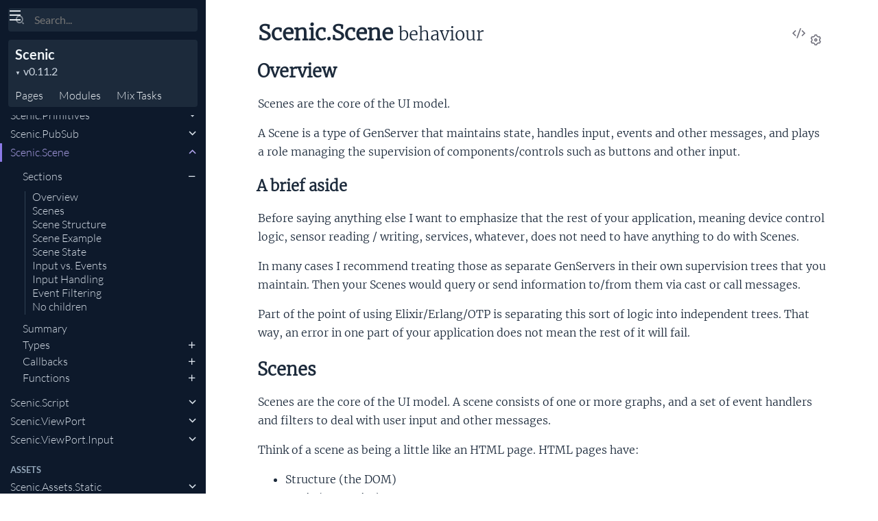

--- FILE ---
content_type: text/html
request_url: https://hexdocs.pm/scenic/Scenic.Scene.html
body_size: 24717
content:
<!DOCTYPE html>
<html lang="en">
  <head>
    <meta charset="utf-8">
    <meta http-equiv="x-ua-compatible" content="ie=edge">
    <meta name="viewport" content="width=device-width, initial-scale=1.0">
    <meta name="generator" content="ExDoc v0.29.4">
    <meta name="project" content="Scenic v0.11.2">

    <title>Scenic.Scene — Scenic v0.11.2</title>
    <link rel="stylesheet" href="dist/html-elixir-HHVY3JYD.css" />


    <script src="dist/handlebars.runtime-NWIB6V2M.js"></script>
    <script src="dist/handlebars.templates-XWGFFSCD.js"></script>
    <script src="dist/sidebar_items-0BC08E05.js"></script>

      <script src="docs_config.js"></script>

    <script async src="dist/html-JDI3AVDD.js"></script>


  <script async defer data-domain="hexdocs.pm" src="https://stats.hexdocs.pm/js/index.js"></script></head>
  <body data-type="modules" class="page-behaviour">
    <script>

      try {
        var settings = JSON.parse(localStorage.getItem('ex_doc:settings') || '{}');

        if (settings.theme === 'dark' ||
           ((settings.theme === 'system' || settings.theme == null) &&
             window.matchMedia('(prefers-color-scheme: dark)').matches)
           ) {
          document.body.classList.add('dark')
        }
      } catch (error) { }
    </script>

<div class="main">

<button class="sidebar-button sidebar-toggle" aria-label="toggle sidebar">
  <i class="ri-menu-line ri-lg" title="Collapse/expand sidebar"></i>
</button>

<section class="sidebar">
  <form class="sidebar-search" action="search.html">
    <button type="submit" class="search-button" aria-label="Submit Search">
      <i class="ri-search-2-line" aria-hidden="true" title="Submit search"></i>
    </button>
    <button type="button" tabindex="-1" class="search-close-button" aria-label="Cancel Search">
      <i class="ri-close-line ri-lg" aria-hidden="true" title="Cancel search"></i>
    </button>
    <label class="search-label">
      <p class="sr-only">Search</p>
      <input name="q" type="text" class="search-input" placeholder="Search..." aria-label="Input your search terms" autocomplete="off" autocorrect="off" autocapitalize="off" spellcheck="false" />
    </label>
  </form>

  <div class="autocomplete">
    <div class="autocomplete-results">
    </div>
  </div>

  <div class="sidebar-header">

    <div class="sidebar-projectDetails">
      <a href="welcome.html" class="sidebar-projectName" translate="no">
Scenic
      </a>
      <div class="sidebar-projectVersion" translate="no">
        v0.11.2
      </div>
    </div>
    <ul class="sidebar-listNav">
      <li><a id="extras-list-link" href="#full-list">Pages</a></li>

        <li><a id="modules-list-link" href="#full-list">Modules</a></li>


        <li><a id="tasks-list-link" href="#full-list"><span translate="no">Mix</span> Tasks</a></li>

    </ul>
  </div>

  <div class="gradient"></div>
  <ul id="full-list"></ul>
</section>

<section class="content">
  <output role="status" id="toast"></output>
  <div class="content-outer">
    <div id="content" class="content-inner">

<h1>
<button class="icon-action display-settings">
  <i class="ri-settings-3-line"></i>
  <span class="sr-only">Settings</span>
</button>


    <a href="https://github.com/boydm/scenic/blob/v0.11.2/lib/scenic/scene.ex#L8" title="View Source" class="icon-action" rel="help">
      <i class="ri-code-s-slash-line" aria-hidden="true"></i>
      <span class="sr-only">View Source</span>
    </a>

  <span translate="no">Scenic.Scene</span> <small>behaviour</small>
  <small class="app-vsn" translate="no">(Scenic v0.11.2)</small>

</h1>


  <section id="moduledoc">
<h2 id="module-overview" class="section-heading">
  <a href="#module-overview" class="hover-link"><i class="ri-link-m" aria-hidden="true"></i>
  <p class="sr-only">overview</p>
  </a>
  Overview
</h2>
<p>Scenes are the core of the UI model.</p><p>A Scene is a type of GenServer that maintains state, handles input,
events and other messages, and plays a role managing the supervision of
components/controls such as buttons and other input.</p><h3 id="module-a-brief-aside" class="section-heading">
  <a href="#module-a-brief-aside" class="hover-link"><i class="ri-link-m" aria-hidden="true"></i>
  <p class="sr-only">a-brief-aside</p>
  </a>
  A brief aside
</h3>
<p>Before saying anything else I want to emphasize that the rest of your
application, meaning device control logic, sensor reading / writing,
services, whatever, does not need to have anything to do with Scenes.</p><p>In many cases I recommend treating those as separate GenServers in their
own supervision trees that you maintain. Then your Scenes would query or send
information to/from them via cast or call messages.</p><p>Part of the point of using Elixir/Erlang/OTP is separating this sort of
logic into independent trees. That way, an error in one part of your
application does not mean the rest of it will fail.</p><h2 id="module-scenes" class="section-heading">
  <a href="#module-scenes" class="hover-link"><i class="ri-link-m" aria-hidden="true"></i>
  <p class="sr-only">scenes</p>
  </a>
  Scenes
</h2>
<p>Scenes are the core of the UI model. A scene consists of one or more
graphs, and a set of event handlers and filters to deal with user input
and other messages.</p><p>Think of a scene as being a little like an HTML page. HTML pages have:</p><ul><li>Structure (the DOM)</li><li>Logic (Javascript)</li><li>Links to other pages.</li></ul><p>A Scene has:</p><ul><li>Structure (graphs),</li><li>Logic (event handlers and filters)</li><li>Transitions to other scenes. Well... it can request the <a href="overview_viewport.html"><code class="inline">ViewPort</code></a>
to go to a different scene.</li></ul><p>Your application is a collection of scenes that are in use at different times. There
is only ever <strong>one</strong> scene showing in a <a href="overview_viewport.html"><code class="inline">ViewPort</code></a> at a given
time. However, scenes can instantiate components, effectively embedding their graphs
inside the main one. More on that below.</p><h3 id="module-graphs" class="section-heading">
  <a href="#module-graphs" class="hover-link"><i class="ri-link-m" aria-hidden="true"></i>
  <p class="sr-only">graphs</p>
  </a>
  <a href="Scenic.Graph.html">Graphs</a>
</h3>
<p>Each scene should maintain at least one graph. You can build graphs
at compile time, or dynamically while your scene is running. Building
them at compile time has two advantages</p><ol><li>Performance: It is clearly faster to build the graph once during
build time than to build it repeatedly during runtime.</li><li>Error checking: If your graph has an error in it, it is much
better to have it stop compilation than cause an error during runtime.</li></ol><p>Example of building a graph during compile time:</p><pre><code class="makeup elixir" translate="no"><span class="na">@graph</span><span class="w"> </span><span class="nc">Scenic.Graph</span><span class="o">.</span><span class="n">build</span><span class="p" data-group-id="2383606183-1">(</span><span class="ss">font_size</span><span class="p">:</span><span class="w"> </span><span class="mi">24</span><span class="p" data-group-id="2383606183-1">)</span><span class="w">
  </span><span class="o">|&gt;</span><span class="w"> </span><span class="n">button</span><span class="p" data-group-id="2383606183-2">(</span><span class="p" data-group-id="2383606183-3">{</span><span class="s">&quot;Press Me&quot;</span><span class="p">,</span><span class="w"> </span><span class="ss">:button_id</span><span class="p" data-group-id="2383606183-3">}</span><span class="p">,</span><span class="w"> </span><span class="ss">translate</span><span class="p">:</span><span class="w"> </span><span class="p" data-group-id="2383606183-4">{</span><span class="mi">20</span><span class="p">,</span><span class="w"> </span><span class="mi">20</span><span class="p" data-group-id="2383606183-4">}</span><span class="p" data-group-id="2383606183-2">)</span></code></pre><p>Rather than having a single scene maintain a massive graph of UI,
graphs can reference graphs in other scenes.</p><p>On a typical screen of UI, there is one scene
that is the root. Each control, is its own scene process with
its own state. These child scenes can in turn contain other
child scenes. This allows for strong code reuse, isolates knowledge
and logic to just the pieces that need it, and keeps the size of any
given graph to a reasonable size. For example, the
handlers of a check-box scene don't need to know anything about
how a slider works, even though they are both used in the same
parent scene. At best, they only need to know that they
both conform to the <code class="inline">Component.Input</code> behavior, and can thus
query or set each others value. Though it is usually
the parent scene that does that.</p><p>The application developer is responsible for building and
maintaining the scene's graph. It only enters the world of the
<code class="inline">ViewPort</code> when you call <code class="inline">push_graph</code>. Once you have called
<code class="inline">push_graph</code>, that graph is sent to the drivers and is out of your
immediate control. You update that graph by calling <code class="inline">push_graph</code>
again.</p><h2 id="module-scene-structure" class="section-heading">
  <a href="#module-scene-structure" class="hover-link"><i class="ri-link-m" aria-hidden="true"></i>
  <p class="sr-only">scene-structure</p>
  </a>
  Scene Structure
</h2>
<p>The overall structure of a scene has several parts. It is a <a href="https://hexdocs.pm/elixir/GenServer.html"><code class="inline">GenServer</code></a>, which means you
have an input function and can implement the GenServer callbacks such as
<code class="inline">handle_info/2</code>, <code class="inline">handle_cast/2</code>, <a href="#handle_call/3"><code class="inline">handle_call/3</code></a> and any others. The terms
you return from those callbacks is pretty much what you expect with the requirement that
the state is always a scene structure.</p><p>The <code class="inline">init/3</code> callback takes 3 parameters. They are the scene structure (state), params that
the parent scene set up, and opts, which includes things like the id, theme, and some styles
that were set on the scene.</p><p>There are several additional callbacks that your scene can support. The main ones are
<code class="inline">handle_input/2</code>, and <code class="inline">handle_event/3</code>. If you are making a Component (a reusable scene), then
there are additional callbacks that allow it to play nicely with others.</p><h2 id="module-scene-example" class="section-heading">
  <a href="#module-scene-example" class="hover-link"><i class="ri-link-m" aria-hidden="true"></i>
  <p class="sr-only">scene-example</p>
  </a>
  Scene Example
</h2>
<p>This example shows a simple scene that contains a button. When the button is clicked, the
scene increments a counter and displays the number of clicks it has received.</p><pre><code class="makeup elixir" translate="no"><span class="kd">defmodule</span><span class="w"> </span><span class="nc">MySimpleScene</span><span class="w"> </span><span class="k" data-group-id="1878766098-1">do</span><span class="w">
  </span><span class="kn">use</span><span class="w"> </span><span class="nc">Scenic.Scene</span><span class="w">

  </span><span class="kn">alias</span><span class="w"> </span><span class="nc">Scenic.Graph</span><span class="w">
  </span><span class="kn">import</span><span class="w"> </span><span class="nc">Scenic.Primitives</span><span class="w">
  </span><span class="kn">import</span><span class="w"> </span><span class="nc">Scenic.Components</span><span class="w">

  </span><span class="na">@initial_count</span><span class="w">  </span><span class="mi">0</span><span class="w">

  </span><span class="c1"># This graph is built at compile time so it doesn&#39;t do any work at runtime.</span><span class="w">
  </span><span class="c1"># It could also be built in the init function (or any other) if you want</span><span class="w">
  </span><span class="c1"># it to be dynamic based on the params or whatever.</span><span class="w">
  </span><span class="na">@graph</span><span class="w"> </span><span class="nc">Graph</span><span class="o">.</span><span class="n">build</span><span class="p" data-group-id="1878766098-2">(</span><span class="p" data-group-id="1878766098-2">)</span><span class="w">
      </span><span class="o">|&gt;</span><span class="w"> </span><span class="n">group</span><span class="p" data-group-id="1878766098-3">(</span><span class="w"> </span><span class="k" data-group-id="1878766098-4">fn</span><span class="w"> </span><span class="n">graph</span><span class="w"> </span><span class="o">-&gt;</span><span class="w">
        </span><span class="n">graph</span><span class="w">
        </span><span class="o">|&gt;</span><span class="w"> </span><span class="n">text</span><span class="p" data-group-id="1878766098-5">(</span><span class="w"> </span><span class="s">&quot;Count: &quot;</span><span class="w"> </span><span class="o">&lt;&gt;</span><span class="w"> </span><span class="n">inspect</span><span class="p" data-group-id="1878766098-6">(</span><span class="na">@initial_count</span><span class="p" data-group-id="1878766098-6">)</span><span class="p">,</span><span class="w"> </span><span class="ss">id</span><span class="p">:</span><span class="w"> </span><span class="ss">:count</span><span class="w"> </span><span class="p" data-group-id="1878766098-5">)</span><span class="w">
        </span><span class="o">|&gt;</span><span class="w"> </span><span class="n">button</span><span class="p" data-group-id="1878766098-7">(</span><span class="w"> </span><span class="s">&quot;Click Me&quot;</span><span class="p">,</span><span class="w"> </span><span class="ss">id</span><span class="p">:</span><span class="w"> </span><span class="ss">:btn</span><span class="p">,</span><span class="w"> </span><span class="ss">translate</span><span class="p">:</span><span class="w"> </span><span class="p" data-group-id="1878766098-8">{</span><span class="mi">0</span><span class="p">,</span><span class="w"> </span><span class="mi">30</span><span class="p" data-group-id="1878766098-8">}</span><span class="w"> </span><span class="p" data-group-id="1878766098-7">)</span><span class="w">
      </span><span class="k" data-group-id="1878766098-4">end</span><span class="p">,</span><span class="w">
      </span><span class="ss">translate</span><span class="p">:</span><span class="w"> </span><span class="p" data-group-id="1878766098-9">{</span><span class="mi">100</span><span class="p">,</span><span class="w"> </span><span class="mi">100</span><span class="p" data-group-id="1878766098-9">}</span><span class="w">
    </span><span class="p" data-group-id="1878766098-3">)</span><span class="w">

  </span><span class="c1"># Simple function to return @graph.</span><span class="w">
  </span><span class="c1"># @graph is built at compile time and stored directly in the BEAM file every</span><span class="w">
  </span><span class="c1"># time it is used. A simple accessor function will cause it to be stored only once.</span><span class="w">
  </span><span class="c1"># Do this when you build graphs at compile time to save space in your file.</span><span class="w">
  </span><span class="kd">defp</span><span class="w"> </span><span class="nf">graph</span><span class="p" data-group-id="1878766098-10">(</span><span class="p" data-group-id="1878766098-10">)</span><span class="p">,</span><span class="w"> </span><span class="ss">do</span><span class="p">:</span><span class="w"> </span><span class="na">@graph</span><span class="w">

  </span><span class="c1"># The Scenic.Scene init function</span><span class="w">
  </span><span class="na">@impl</span><span class="w"> </span><span class="nc">Scenic.Scene</span><span class="w">
  </span><span class="kd">def</span><span class="w"> </span><span class="nf">init</span><span class="p" data-group-id="1878766098-11">(</span><span class="n">scene</span><span class="p">,</span><span class="w"> </span><span class="c">_params</span><span class="p">,</span><span class="w"> </span><span class="c">_opts</span><span class="p" data-group-id="1878766098-11">)</span><span class="w"> </span><span class="k" data-group-id="1878766098-12">do</span><span class="w">
    </span><span class="n">scene</span><span class="w"> </span><span class="o">=</span><span class="w">
      </span><span class="n">scene</span><span class="w">
      </span><span class="o">|&gt;</span><span class="w"> </span><span class="n">assign</span><span class="p" data-group-id="1878766098-13">(</span><span class="w"> </span><span class="ss">count</span><span class="p">:</span><span class="w"> </span><span class="na">@initial_count</span><span class="w"> </span><span class="p" data-group-id="1878766098-13">)</span><span class="w">
      </span><span class="o">|&gt;</span><span class="w"> </span><span class="n">push_graph</span><span class="p" data-group-id="1878766098-14">(</span><span class="w"> </span><span class="n">graph</span><span class="p" data-group-id="1878766098-15">(</span><span class="p" data-group-id="1878766098-15">)</span><span class="w"> </span><span class="p" data-group-id="1878766098-14">)</span><span class="w">
    </span><span class="p" data-group-id="1878766098-16">{</span><span class="ss">:ok</span><span class="p">,</span><span class="w"> </span><span class="n">scene</span><span class="p" data-group-id="1878766098-16">}</span><span class="w">
  </span><span class="k" data-group-id="1878766098-12">end</span><span class="w">

  </span><span class="na">@impl</span><span class="w"> </span><span class="nc">Scenic.Scene</span><span class="w">
  </span><span class="kd">def</span><span class="w"> </span><span class="nf">handle_event</span><span class="p" data-group-id="1878766098-17">(</span><span class="w"> </span><span class="p" data-group-id="1878766098-18">{</span><span class="ss">:click</span><span class="p">,</span><span class="w"> </span><span class="ss">:btn</span><span class="p" data-group-id="1878766098-18">}</span><span class="p">,</span><span class="w"> </span><span class="bp">_</span><span class="p">,</span><span class="w"> </span><span class="p" data-group-id="1878766098-19">%{</span><span class="ss">assigns</span><span class="p">:</span><span class="w"> </span><span class="p" data-group-id="1878766098-20">%{</span><span class="ss">count</span><span class="p">:</span><span class="w"> </span><span class="n">count</span><span class="p" data-group-id="1878766098-20">}</span><span class="p" data-group-id="1878766098-19">}</span><span class="w"> </span><span class="o">=</span><span class="w"> </span><span class="n">scene</span><span class="w"> </span><span class="p" data-group-id="1878766098-17">)</span><span class="w"> </span><span class="k" data-group-id="1878766098-21">do</span><span class="w">
    </span><span class="n">count</span><span class="w"> </span><span class="o">=</span><span class="w"> </span><span class="n">count</span><span class="w"> </span><span class="o">+</span><span class="w"> </span><span class="mi">1</span><span class="w">

    </span><span class="c1"># modify the graph to show the current click count</span><span class="w">
    </span><span class="n">graph</span><span class="w"> </span><span class="o">=</span><span class="w">
      </span><span class="n">graph</span><span class="p" data-group-id="1878766098-22">(</span><span class="p" data-group-id="1878766098-22">)</span><span class="w">
      </span><span class="o">|&gt;</span><span class="w"> </span><span class="nc">Graph</span><span class="o">.</span><span class="n">modify</span><span class="p" data-group-id="1878766098-23">(</span><span class="w"> </span><span class="ss">:count</span><span class="p">,</span><span class="w"> </span><span class="o">&amp;</span><span class="n">text</span><span class="p" data-group-id="1878766098-24">(</span><span class="ni">&amp;1</span><span class="p">,</span><span class="w"> </span><span class="s">&quot;Count: &quot;</span><span class="w"> </span><span class="o">&lt;&gt;</span><span class="w"> </span><span class="n">inspect</span><span class="p" data-group-id="1878766098-25">(</span><span class="n">count</span><span class="p" data-group-id="1878766098-25">)</span><span class="p" data-group-id="1878766098-24">)</span><span class="w"> </span><span class="p" data-group-id="1878766098-23">)</span><span class="w">

    </span><span class="c1"># update the count and push the modified graph</span><span class="w">
    </span><span class="n">scene</span><span class="w"> </span><span class="o">=</span><span class="w">
      </span><span class="n">scene</span><span class="w">
      </span><span class="o">|&gt;</span><span class="w"> </span><span class="n">assign</span><span class="p" data-group-id="1878766098-26">(</span><span class="w"> </span><span class="ss">count</span><span class="p">:</span><span class="w"> </span><span class="n">count</span><span class="w"> </span><span class="p" data-group-id="1878766098-26">)</span><span class="w">
      </span><span class="o">|&gt;</span><span class="w"> </span><span class="n">push_graph</span><span class="p" data-group-id="1878766098-27">(</span><span class="w"> </span><span class="n">graph</span><span class="w"> </span><span class="p" data-group-id="1878766098-27">)</span><span class="w">

    </span><span class="c1"># return the updated scene</span><span class="w">
    </span><span class="p" data-group-id="1878766098-28">{</span><span class="w"> </span><span class="ss">:noreply</span><span class="p">,</span><span class="w"> </span><span class="n">scene</span><span class="w"> </span><span class="p" data-group-id="1878766098-28">}</span><span class="w">
  </span><span class="k" data-group-id="1878766098-21">end</span><span class="w">

</span><span class="k" data-group-id="1878766098-1">end</span></code></pre><h2 id="module-scene-state" class="section-heading">
  <a href="#module-scene-state" class="hover-link"><i class="ri-link-m" aria-hidden="true"></i>
  <p class="sr-only">scene-state</p>
  </a>
  Scene State
</h2>
<p>Scenes are just a specialized form of <a href="https://hexdocs.pm/elixir/GenServer.html"><code class="inline">GenServer</code></a>. This means they can react to messages
and can have state. However, scene state is a bit like socket state in <code class="inline">Phoenix</code> in that
It has a strict format, but you can add anything you want into its <code class="inline">:assigns</code> map.</p><h4>Multiple Graphs</h4><p>Any given scene can maintain multiple graphs and multiple draw scripts.
They are identified from each other with an id that you attach.</p><p>Normally when you use push_graph, you don't attach an ID. In that case
the scene's id is used as the graph id.</p><p>The act of pushing a graph to the ViewPort causes it to be compiled into
a script, which is stored in an ETS table so that the drivers can quickly
access it. To use a second, or third, graph that you scene has pushed, refer
to it using a <a href="Scenic.Primitive.Script.html"><code class="inline">Scenic.Primitive.Script</code></a> primitive.</p><pre><code class="makeup elixir" translate="no"><span class="kd">def</span><span class="w"> </span><span class="nf">init</span><span class="p" data-group-id="2651476233-1">(</span><span class="w"> </span><span class="n">scene</span><span class="p">,</span><span class="w"> </span><span class="n">param</span><span class="p">,</span><span class="w"> </span><span class="n">opts</span><span class="w"> </span><span class="p" data-group-id="2651476233-1">)</span><span class="w"> </span><span class="k" data-group-id="2651476233-2">do</span><span class="w">
  </span><span class="n">second_graph</span><span class="w"> </span><span class="o">=</span><span class="w"> </span><span class="nc">Scenic.Graph</span><span class="o">.</span><span class="n">build</span><span class="p" data-group-id="2651476233-3">(</span><span class="p" data-group-id="2651476233-3">)</span><span class="w">
    </span><span class="o">|&gt;</span><span class="w"> </span><span class="n">text</span><span class="p" data-group-id="2651476233-4">(</span><span class="w"> </span><span class="s">&quot;Text in the second graph&quot;</span><span class="w"> </span><span class="p" data-group-id="2651476233-4">)</span><span class="w">

  </span><span class="n">main_graph</span><span class="w"> </span><span class="o">=</span><span class="w"> </span><span class="nc">Scenic.Graph</span><span class="o">.</span><span class="n">build</span><span class="p" data-group-id="2651476233-5">(</span><span class="p" data-group-id="2651476233-5">)</span><span class="w">
    </span><span class="o">|&gt;</span><span class="w"> </span><span class="n">script</span><span class="p" data-group-id="2651476233-6">(</span><span class="w"> </span><span class="s">&quot;my_fancy_id&quot;</span><span class="w"> </span><span class="p" data-group-id="2651476233-6">)</span><span class="w">

  </span><span class="n">scene</span><span class="w"> </span><span class="o">=</span><span class="w">
    </span><span class="n">scene</span><span class="w">
    </span><span class="o">|&gt;</span><span class="w"> </span><span class="n">push_graph</span><span class="p" data-group-id="2651476233-7">(</span><span class="w"> </span><span class="n">main_graph</span><span class="w"> </span><span class="p" data-group-id="2651476233-7">)</span><span class="w">
    </span><span class="o">|&gt;</span><span class="w"> </span><span class="n">push_graph</span><span class="p" data-group-id="2651476233-8">(</span><span class="w"> </span><span class="n">second_graph</span><span class="p">,</span><span class="w"> </span><span class="s">&quot;my_fancy_id&quot;</span><span class="w"> </span><span class="p" data-group-id="2651476233-8">)</span><span class="w">

  </span><span class="p" data-group-id="2651476233-9">{</span><span class="w"> </span><span class="ss">:ok</span><span class="p">,</span><span class="w"> </span><span class="n">scene</span><span class="w"> </span><span class="p" data-group-id="2651476233-9">}</span><span class="w">
</span><span class="k" data-group-id="2651476233-2">end</span></code></pre><p>Note that it doesn't matter which graph you push first. They will link to each other
via the string id that you supply.</p><h3 id="module-communications" class="section-heading">
  <a href="#module-communications" class="hover-link"><i class="ri-link-m" aria-hidden="true"></i>
  <p class="sr-only">communications</p>
  </a>
  Communications
</h3>
<p>Scenes are specialized GenServers. As such, they communicate with each other
(and the rest of your application) through messages. You can receive
messages with the standard <code class="inline">handle_info</code>, <code class="inline">handle_cast</code>, <code class="inline">handle_call</code> callbacks just
like any other scene.</p><p>Scenes have two new event handling callbacks that you can <em>optionally</em> implement. These
are about user input vs UI events.</p><h2 id="module-input-vs-events" class="section-heading">
  <a href="#module-input-vs-events" class="hover-link"><i class="ri-link-m" aria-hidden="true"></i>
  <p class="sr-only">input-vs-events</p>
  </a>
  Input vs. Events
</h2>
<p>Input is data generated by the drivers and sent up to the scenes
through <a href="Scenic.ViewPort.html"><code class="inline">Scenic.ViewPort</code></a>. There is a limited set of input types and
they are standardized so that the drivers can be built independently
of the scenes. Input follows certain rules about which scene receives them.</p><p>Events are messages that one scene generates for consumption
by other scenes. For example, a <a href="Scenic.Component.Button.html"><code class="inline">Scenic.Component.Button</code></a> scene would
generate a <code class="inline">{:click, msg}</code> event that is sent to its parent
scene.</p><p>You can generate any message you want, however, the standard
component libraries follow certain patterns to keep things sensible.</p><h2 id="module-input-handling" class="section-heading">
  <a href="#module-input-handling" class="hover-link"><i class="ri-link-m" aria-hidden="true"></i>
  <p class="sr-only">input-handling</p>
  </a>
  Input Handling
</h2>
<p>You handle incoming input events by adding <a href="#c:handle_input/3"><code class="inline">handle_input/3</code></a> callback
functions to your scene. Each <a href="#c:handle_input/3"><code class="inline">handle_input/3</code></a> call passes in the input
message itself, an input context struct, and your scene's state. You can then
take the appropriate actions, including generating events (below) in response.</p><p>Under normal operation, input that is not position dependent
(keys, window events, more...) is sent to the root scene. Input
that does have a screen position (cursor_pos, cursor button
presses, etc.) is sent to the scene that contains the
graph that was hit.</p><p>Your scene can &quot;capture&quot; all input of a given type so that
it is sent to itself instead of the default scene for that type.
this is how a text input field receives the key input. First,
the user selects that field by clicking on it. In response
to the cursor input, the text field captures text input (and
maybe transforms its graph to show that it is selected).</p><p>Captured input types should be released when no longer
needed so that normal operation can resume.</p><p>The input messages are passed on to a scene's parent if
not processed.</p><h2 id="module-event-filtering" class="section-heading">
  <a href="#module-event-filtering" class="hover-link"><i class="ri-link-m" aria-hidden="true"></i>
  <p class="sr-only">event-filtering</p>
  </a>
  Event Filtering
</h2>
<p>In response to input, (or anything else... a timer perhaps?),
a scene can generate an event (any term), which is sent backwards
up the tree of scenes that make up the current aggregate graph.</p><p>In this way, a <a href="Scenic.Component.Button.html"><code class="inline">Scenic.Component.Button</code></a> scene can generate a <code class="inline">{:click, msg}</code>
event that is sent to its parent. If the parent doesn't
handle it, it is sent to that scene's parent. And so on until the
event reaches the root scene. If the root scene also doesn't handle
it then the event is dropped.</p><p>To handle events, you add <a href="#c:handle_event/3"><code class="inline">handle_event/3</code></a> functions to your scene.
This function handles the event, and stops its progress backwards
up the graph. It can handle it and allow it to continue up the
graph. Or it can transform the event and pass the transformed
version up the graph.</p><p>You choose the behavior by returning either</p><pre><code class="makeup elixir" translate="no"><span class="p" data-group-id="9909309963-1">{</span><span class="ss">:cont</span><span class="p">,</span><span class="w"> </span><span class="n">msg</span><span class="p">,</span><span class="w"> </span><span class="n">state</span><span class="p" data-group-id="9909309963-1">}</span></code></pre><p>or</p><pre><code class="makeup elixir" translate="no"><span class="p" data-group-id="4744690557-1">{</span><span class="ss">:halt</span><span class="p">,</span><span class="w"> </span><span class="n">state</span><span class="p" data-group-id="4744690557-1">}</span></code></pre><p>Parameters passed in to <a href="#c:handle_event/3"><code class="inline">handle_event/3</code></a> are the event itself, a
reference to the originating scene (which you can to communicate
back to it), and your scene's state.</p><p>A pattern I'm using is to handle an event at the filter and stop
its progression. It also generates and sends a new event to its
parent. I do this instead of transforming and continuing when
I want to change the originating scene.</p><h2 id="module-no-children" class="section-heading">
  <a href="#module-no-children" class="hover-link"><i class="ri-link-m" aria-hidden="true"></i>
  <p class="sr-only">no-children</p>
  </a>
  No children
</h2>
<p>There is an optimization you can use. If you know for certain that your component
will not attempt to use any components, you can set <code class="inline">has_children</code> to <code class="inline">false</code> like this.</p><pre><code class="makeup elixir" translate="no"><span class="kn">use</span><span class="w"> </span><span class="nc">Scenic.Component</span><span class="p">,</span><span class="w"> </span><span class="ss">has_children</span><span class="p">:</span><span class="w"> </span><span class="no">false</span></code></pre><p>Setting <code class="inline">has_children</code> to <code class="inline">false</code> means the scene won't create
a dynamic supervisor for this scene, which saves some resources and imporoves startup
time.</p><p>For example, the Button component sets <code class="inline">has_children</code> to <code class="inline">false</code>.</p>
  </section>


  <section id="summary" class="details-list">
    <h1 class="section-heading">
      <a class="hover-link" href="#summary">
        <i class="ri-link-m" aria-hidden="true"></i>
        <span class="sr-only">Link to this section</span>
      </a>
      Summary
    </h1>
<div class="summary-types summary">
  <h2>
    <a href="#types">Types</a>
  </h2>

    <div class="summary-row">
      <div class="summary-signature">
        <a href="#t:response_opts/0" translate="no">response_opts()</a>

      </div>

    </div>

    <div class="summary-row">
      <div class="summary-signature">
        <a href="#t:t/0" translate="no">t()</a>

      </div>

    </div>

</div>
<div class="summary-callbacks summary">
  <h2>
    <a href="#callbacks">Callbacks</a>
  </h2>

    <div class="summary-row">
      <div class="summary-signature">
        <a href="#c:handle_event/3" translate="no">handle_event(event, from, scene)</a>

      </div>

        <div class="summary-synopsis"><p>Invoked when the <code class="inline">Scene</code> receives an event from another scene.</p></div>

    </div>

    <div class="summary-row">
      <div class="summary-signature">
        <a href="#c:handle_fetch/2" translate="no">handle_fetch(from, scene)</a>

      </div>

        <div class="summary-synopsis"><p>Retrieve the current data associated with the scene and return it to the caller.</p></div>

    </div>

    <div class="summary-row">
      <div class="summary-signature">
        <a href="#c:handle_get/2" translate="no">handle_get(from, scene)</a>

      </div>

        <div class="summary-synopsis"><p>Get the current &quot;value&quot; associated with the scene and return it to the caller.</p></div>

    </div>

    <div class="summary-row">
      <div class="summary-signature">
        <a href="#c:handle_input/3" translate="no">handle_input(input, id, scene)</a>

      </div>

        <div class="summary-synopsis"><p>Invoked when the <code class="inline">Scene</code> receives input from a driver.</p></div>

    </div>

    <div class="summary-row">
      <div class="summary-signature">
        <a href="#c:handle_put/2" translate="no">handle_put(value, scene)</a>

      </div>

        <div class="summary-synopsis"><p>Put the current &quot;value&quot; associated with the scene .</p></div>

    </div>

    <div class="summary-row">
      <div class="summary-signature">
        <a href="#c:handle_update/3" translate="no">handle_update(data, opts, scene)</a>

      </div>

        <div class="summary-synopsis"><p>Update the data and options of a scene. Usually implemented by Components.</p></div>

    </div>

    <div class="summary-row">
      <div class="summary-signature">
        <a href="#c:init/3" translate="no">init(scene, args, options)</a>

      </div>

        <div class="summary-synopsis"><p>Invoked when the <code class="inline">Scene</code> is started.</p></div>

    </div>

</div>
<div class="summary-functions summary">
  <h2>
    <a href="#functions">Functions</a>
  </h2>

    <div class="summary-row">
      <div class="summary-signature">
        <a href="#assign/2" translate="no">assign(scene, assigns)</a>

      </div>

        <div class="summary-synopsis"><p>Convenience function to assign a list or map of values into a scene struct.</p></div>

    </div>

    <div class="summary-row">
      <div class="summary-signature">
        <a href="#assign/3" translate="no">assign(scene, key, value)</a>

      </div>

        <div class="summary-synopsis"><p>Convenience function to assign a value into a scene struct.</p></div>

    </div>

    <div class="summary-row">
      <div class="summary-signature">
        <a href="#assign_new/2" translate="no">assign_new(scene, key_list)</a>

      </div>

        <div class="summary-synopsis"><p>Convenience function to assign a list of new values into a scene struct.</p></div>

    </div>

    <div class="summary-row">
      <div class="summary-signature">
        <a href="#assign_new/3" translate="no">assign_new(scene, key, value)</a>

      </div>

        <div class="summary-synopsis"><p>Convenience function to assign a new values into a scene struct.</p></div>

    </div>

    <div class="summary-row">
      <div class="summary-signature">
        <a href="#capture_input/2" translate="no">capture_input(scene, input_class)</a>

      </div>

        <div class="summary-synopsis"><p>Request one or more types of input that a scene would otherwise not
receive if not captured. This is rarely used by scenes and even then
mostly for things like key events outside of a text field.</p></div>

    </div>

    <div class="summary-row">
      <div class="summary-signature">
        <a href="#cast_children/2" translate="no">cast_children(scene, msg)</a>

      </div>

    </div>

    <div class="summary-row">
      <div class="summary-signature">
        <a href="#cast_parent/2" translate="no">cast_parent(scene, msg)</a>

      </div>

        <div class="summary-synopsis"><p>Cast a message to a scene's parent</p></div>

    </div>

    <div class="summary-row">
      <div class="summary-signature">
        <a href="#child/2" translate="no">child(scene, id)</a>

      </div>

        <div class="summary-synopsis"><p>Get the <code class="inline">pid</code> of the child with the specified id.</p></div>

    </div>

    <div class="summary-row">
      <div class="summary-signature">
        <a href="#children/1" translate="no">children(scene)</a>

      </div>

        <div class="summary-synopsis"><p>Get a list of <code class="inline">{id, pid}</code> pairs for all the scene's children.</p></div>

    </div>

    <div class="summary-row">
      <div class="summary-signature">
        <a href="#fetch/2" translate="no">fetch(scene, key)</a>

      </div>

        <div class="summary-synopsis"><p>Convenience function to fetch an assigned value out of a scene struct.</p></div>

    </div>

    <div class="summary-row">
      <div class="summary-signature">
        <a href="#fetch_captures/1" translate="no">fetch_captures(scene)</a>

      </div>

        <div class="summary-synopsis"><p>Fetch a list of input captured by the given scene.</p></div>

    </div>

    <div class="summary-row">
      <div class="summary-signature">
        <a href="#fetch_child/2" translate="no">fetch_child(scene, id)</a>

      </div>

        <div class="summary-synopsis"><p>Fetch the &quot;data&quot; of the child with the specified id.</p></div>

    </div>

    <div class="summary-row">
      <div class="summary-signature">
        <a href="#fetch_requests/1" translate="no">fetch_requests(scene)</a>

      </div>

        <div class="summary-synopsis"><p>Fetch a list of input requested by the given scene.</p></div>

    </div>

    <div class="summary-row">
      <div class="summary-signature">
        <a href="#fetch_transform/1" translate="no">fetch_transform(scene)</a>

      </div>

        <div class="summary-synopsis"><p>Fetch the &quot;parent&quot; matrix that positions this scene.</p></div>

    </div>

    <div class="summary-row">
      <div class="summary-signature">
        <a href="#get/3" translate="no">get(scene, key, default \\ nil)</a>

      </div>

        <div class="summary-synopsis"><p>Convenience function to get an assigned value out of a scene struct.</p></div>

    </div>

    <div class="summary-row">
      <div class="summary-signature">
        <a href="#get_child/2" translate="no">get_child(scene, id)</a>

      </div>

        <div class="summary-synopsis"><p>Get the &quot;value&quot; of the child with the specified id.</p></div>

    </div>

    <div class="summary-row">
      <div class="summary-signature">
        <a href="#get_transform/1" translate="no">get_transform(scene)</a>

      </div>

        <div class="summary-synopsis"><p>Get the &quot;parent&quot; matrix that positions this scene.</p></div>

    </div>

    <div class="summary-row">
      <div class="summary-signature">
        <a href="#global_to_local/2" translate="no">global_to_local(scene, arg)</a>

      </div>

        <div class="summary-synopsis"><p>Convert a point in global coordinates to scene local coordinates.</p></div>

    </div>

    <div class="summary-row">
      <div class="summary-signature">
        <a href="#handle_call/3" translate="no">handle_call(msg, from, scene)</a>

      </div>

    </div>

    <div class="summary-row">
      <div class="summary-signature">
        <a href="#local_to_global/2" translate="no">local_to_global(scene, arg)</a>

      </div>

        <div class="summary-synopsis"><p>Convert a point in scene local coordinates to global coordinates.</p></div>

    </div>

    <div class="summary-row">
      <div class="summary-signature">
        <a href="#parent/1" translate="no">parent(scene)</a>

      </div>

        <div class="summary-synopsis"><p>Get the <code class="inline">pid</code> of the scene's parent.</p></div>

    </div>

    <div class="summary-row">
      <div class="summary-signature">
        <a href="#push_graph/3" translate="no">push_graph(scene, graph, id \\ nil)</a>

      </div>

        <div class="summary-synopsis"><p>Push a graph to the scene's ViewPort.</p></div>

    </div>

    <div class="summary-row">
      <div class="summary-signature">
        <a href="#push_script/4" translate="no">push_script(scene, script, name, opts \\ [])</a>

      </div>

        <div class="summary-synopsis"><p>Push a named script to the scene's ViewPort.</p></div>

    </div>

    <div class="summary-row">
      <div class="summary-signature">
        <a href="#put_child/3" translate="no">put_child(scene, id, value)</a>

      </div>

        <div class="summary-synopsis"><p>Put the &quot;value&quot; of the child with the specified id.</p></div>

    </div>

    <div class="summary-row">
      <div class="summary-signature">
        <a href="#release_input/2" translate="no">release_input(scene, input_class \\ :all)</a>

      </div>

        <div class="summary-synopsis"><p>release all currently requested input.</p></div>

    </div>

    <div class="summary-row">
      <div class="summary-signature">
        <a href="#request_input/2" translate="no">request_input(scene, input_class)</a>

      </div>

        <div class="summary-synopsis"><p>Request one or more types of input that a scene would otherwise not
receive if not captured. This is rarely used by scenes and even then
mostly for things like key events outside of a text field.</p></div>

    </div>

    <div class="summary-row">
      <div class="summary-signature">
        <a href="#send_children/2" translate="no">send_children(scene, msg)</a>

      </div>

        <div class="summary-synopsis"><p>Cast a message to a scene's children</p></div>

    </div>

    <div class="summary-row">
      <div class="summary-signature">
        <a href="#send_event/2" translate="no">send_event(pid, event_msg)</a>

      </div>

        <div class="summary-synopsis"><p>Send an event message to a specific scene</p></div>

    </div>

    <div class="summary-row">
      <div class="summary-signature">
        <a href="#send_parent/2" translate="no">send_parent(scene, msg)</a>

      </div>

        <div class="summary-synopsis"><p>Send a message to a scene's parent</p></div>

    </div>

    <div class="summary-row">
      <div class="summary-signature">
        <a href="#send_parent_event/2" translate="no">send_parent_event(scene, event_msg)</a>

      </div>

        <div class="summary-synopsis"><p>Send an event message to a scene's parent</p></div>

    </div>

    <div class="summary-row">
      <div class="summary-signature">
        <a href="#stop/1" translate="no">stop(scene)</a>

      </div>

        <div class="summary-synopsis"><p>Cleanly stop a scene from running</p></div>

    </div>

    <div class="summary-row">
      <div class="summary-signature">
        <a href="#terminate/2" translate="no">terminate(reason, scene)</a>

      </div>

    </div>

    <div class="summary-row">
      <div class="summary-signature">
        <a href="#unrequest_input/2" translate="no">unrequest_input(scene, input_class \\ :all)</a>

      </div>

        <div class="summary-synopsis"><p>release all currently requested input.</p></div>

    </div>

    <div class="summary-row">
      <div class="summary-signature">
        <a href="#update_child/4" translate="no">update_child(scene, id, value, opts \\ [])</a>

      </div>

        <div class="summary-synopsis"><p>Update the &quot;data&quot; of the child with the specified id.</p></div>

    </div>

</div>

  </section>


  <section id="types" class="details-list">
    <h1 class="section-heading">
      <a class="hover-link" href="#types">
        <i class="ri-link-m" aria-hidden="true"></i>
        <span class="sr-only">Link to this section</span>
      </a>
Types
    </h1>
    <div class="types-list">
<section class="detail" id="t:response_opts/0">

  <div class="detail-header">
    <a href="#t:response_opts/0" class="detail-link" title="Link to this type">
      <i class="ri-link-m" aria-hidden="true"></i>
      <span class="sr-only">Link to this type</span>
    </a>
    <h1 class="signature" translate="no">response_opts()</h1>

      <a href="https://github.com/boydm/scenic/blob/v0.11.2/lib/scenic/scene.ex#L362" class="icon-action" rel="help" title="View Source">
       <i class="ri-code-s-slash-line" aria-hidden="true"></i>
       <span class="sr-only">View Source</span>
     </a>


  </div>

  <section class="docstring">

      <div class="specs">

          <pre translate="no"><span class="attribute">@type</span> response_opts() :: [<a href="https://hexdocs.pm/elixir/typespecs.html#built-in-types">timeout</a>() | :hibernate | {:continue, <a href="https://hexdocs.pm/elixir/typespecs.html#built-in-types">term</a>()}]</pre>

      </div>


  </section>
</section>
<section class="detail" id="t:t/0">

  <div class="detail-header">
    <a href="#t:t/0" class="detail-link" title="Link to this type">
      <i class="ri-link-m" aria-hidden="true"></i>
      <span class="sr-only">Link to this type</span>
    </a>
    <h1 class="signature" translate="no">t()</h1>

      <a href="https://github.com/boydm/scenic/blob/v0.11.2/lib/scenic/scene.ex#L337" class="icon-action" rel="help" title="View Source">
       <i class="ri-code-s-slash-line" aria-hidden="true"></i>
       <span class="sr-only">View Source</span>
     </a>


  </div>

  <section class="docstring">

      <div class="specs">

          <pre translate="no"><span class="attribute">@type</span> t() :: %Scenic.Scene{
  assigns: <a href="https://hexdocs.pm/elixir/typespecs.html#basic-types">map</a>(),
  child_supervisor: nil | <a href="https://hexdocs.pm/elixir/typespecs.html#basic-types">map</a>(),
  children: nil | <a href="https://hexdocs.pm/elixir/typespecs.html#basic-types">map</a>(),
  id: <a href="https://hexdocs.pm/elixir/typespecs.html#basic-types">any</a>(),
  module: <a href="https://hexdocs.pm/elixir/typespecs.html#basic-types">atom</a>(),
  parent: <a href="https://hexdocs.pm/elixir/typespecs.html#basic-types">pid</a>(),
  pid: <a href="https://hexdocs.pm/elixir/typespecs.html#basic-types">pid</a>(),
  stop_pid: <a href="https://hexdocs.pm/elixir/typespecs.html#basic-types">pid</a>(),
  supervisor: <a href="https://hexdocs.pm/elixir/typespecs.html#basic-types">pid</a>(),
  theme: <a href="https://hexdocs.pm/elixir/typespecs.html#basic-types">atom</a>() | <a href="https://hexdocs.pm/elixir/typespecs.html#basic-types">map</a>(),
  viewport: <a href="Scenic.ViewPort.html#t:t/0">Scenic.ViewPort.t</a>()
}</pre>

      </div>


  </section>
</section>

    </div>
  </section>

  <section id="callbacks" class="details-list">
    <h1 class="section-heading">
      <a class="hover-link" href="#callbacks">
        <i class="ri-link-m" aria-hidden="true"></i>
        <span class="sr-only">Link to this section</span>
      </a>
Callbacks
    </h1>
    <div class="callbacks-list">
<section class="detail" id="c:handle_event/3">

  <div class="detail-header">
    <a href="#c:handle_event/3" class="detail-link" title="Link to this callback">
      <i class="ri-link-m" aria-hidden="true"></i>
      <span class="sr-only">Link to this callback</span>
    </a>
    <h1 class="signature" translate="no">handle_event(event, from, scene)</h1>

      <a href="https://github.com/boydm/scenic/blob/v0.11.2/lib/scenic/scene.ex#L1054" class="icon-action" rel="help" title="View Source">
       <i class="ri-code-s-slash-line" aria-hidden="true"></i>
       <span class="sr-only">View Source</span>
     </a>


      <span class="note">(optional)</span>

  </div>

  <section class="docstring">

      <div class="specs">

          <pre translate="no"><span class="attribute">@callback</span> handle_event(event :: <a href="https://hexdocs.pm/elixir/typespecs.html#built-in-types">term</a>(), from :: <a href="https://hexdocs.pm/elixir/typespecs.html#basic-types">pid</a>(), scene :: <a href="#t:t/0">t</a>()) ::
  {:noreply, scene}
  | {:noreply, scene}
  | {:noreply, scene, <a href="https://hexdocs.pm/elixir/typespecs.html#built-in-types">timeout</a>()}
  | {:noreply, scene, :hibernate}
  | {:noreply, scene, opts :: <a href="#t:response_opts/0">response_opts</a>()}
  | {:halt, scene}
  | {:halt, scene, <a href="https://hexdocs.pm/elixir/typespecs.html#built-in-types">timeout</a>()}
  | {:halt, scene, :hibernate}
  | {:halt, scene, opts :: <a href="#t:response_opts/0">response_opts</a>()}
  | {:cont, event, scene}
  | {:cont, event, scene, <a href="https://hexdocs.pm/elixir/typespecs.html#built-in-types">timeout</a>()}
  | {:cont, event, scene, :hibernate}
  | {:cont, event, scene, opts :: <a href="#t:response_opts/0">response_opts</a>()}
  | {:stop, reason, scene}
when scene: <a href="#t:t/0">t</a>(), reason: <a href="https://hexdocs.pm/elixir/typespecs.html#built-in-types">term</a>(), event: <a href="https://hexdocs.pm/elixir/typespecs.html#built-in-types">term</a>()</pre>

      </div>

<p>Invoked when the <code class="inline">Scene</code> receives an event from another scene.</p><p>Events are messages generated by a scene, that are passed backwards up the ViewPort's
scene supervision tree. This is opposed to &quot;input&quot;, which comes directly from the drivers.</p><p>When an event arrives at a scene, you can consume it, or pass it along to the scene above
you in the ViewPort's supervision structure.</p><p>To consume the input and have processing stop afterward, return either a <code class="inline">{:halt, ...}</code> or
<code class="inline">{:noreply, ...}</code> value. They are effectively the same thing.</p><p>To allow the scene's parent to process the input, return <code class="inline">{:cont, event, state, ...}</code>. Note
that you can pass along the event unchanged or transform it in the process if you wish.</p><p>The callback supports all the return values of the
<a href="https://hexdocs.pm/elixir/GenServer.html#c:handle_cast/2"><code class="inline">init</code></a>
callback in <a href="https://hexdocs.pm/elixir/GenServer.html"><code class="inline">Genserver</code></a>.</p><p>In addition to the normal return values defined by GenServer, a <code class="inline">Scene</code> can
add an optional <code class="inline">{push: graph}</code> term, which pushes the graph to the viewport.</p><p>This has replaced push_graph() as the preferred way to push a graph.</p>
  </section>
</section>
<section class="detail" id="c:handle_fetch/2">

  <div class="detail-header">
    <a href="#c:handle_fetch/2" class="detail-link" title="Link to this callback">
      <i class="ri-link-m" aria-hidden="true"></i>
      <span class="sr-only">Link to this callback</span>
    </a>
    <h1 class="signature" translate="no">handle_fetch(from, scene)</h1>

      <a href="https://github.com/boydm/scenic/blob/v0.11.2/lib/scenic/scene.ex#L1132" class="icon-action" rel="help" title="View Source">
       <i class="ri-code-s-slash-line" aria-hidden="true"></i>
       <span class="sr-only">View Source</span>
     </a>


      <span class="note">(optional)</span>

  </div>

  <section class="docstring">

      <div class="specs">

          <pre translate="no"><span class="attribute">@callback</span> handle_fetch(from :: <a href="https://hexdocs.pm/elixir/GenServer.html#t:from/0">GenServer.from</a>(), scene :: <a href="#t:t/0">t</a>()) ::
  {:reply, reply, scene}
  | {:reply, reply, scene, <a href="https://hexdocs.pm/elixir/typespecs.html#built-in-types">timeout</a>() | :hibernate | {:continue, <a href="https://hexdocs.pm/elixir/typespecs.html#built-in-types">term</a>()}}
when reply: <a href="https://hexdocs.pm/elixir/typespecs.html#built-in-types">term</a>(), scene: <a href="#t:t/0">t</a>()</pre>

      </div>

<p>Retrieve the current data associated with the scene and return it to the caller.</p><p>If this callback is not implemented, the caller with get an {:error, :not_implemented}.</p>
  </section>
</section>
<section class="detail" id="c:handle_get/2">

  <div class="detail-header">
    <a href="#c:handle_get/2" class="detail-link" title="Link to this callback">
      <i class="ri-link-m" aria-hidden="true"></i>
      <span class="sr-only">Link to this callback</span>
    </a>
    <h1 class="signature" translate="no">handle_get(from, scene)</h1>

      <a href="https://github.com/boydm/scenic/blob/v0.11.2/lib/scenic/scene.ex#L1112" class="icon-action" rel="help" title="View Source">
       <i class="ri-code-s-slash-line" aria-hidden="true"></i>
       <span class="sr-only">View Source</span>
     </a>


      <span class="note">(optional)</span>

  </div>

  <section class="docstring">

      <div class="specs">

          <pre translate="no"><span class="attribute">@callback</span> handle_get(from :: <a href="https://hexdocs.pm/elixir/GenServer.html#t:from/0">GenServer.from</a>(), scene :: <a href="#t:t/0">t</a>()) ::
  {:reply, reply, scene}
  | {:reply, reply, scene, <a href="https://hexdocs.pm/elixir/typespecs.html#built-in-types">timeout</a>() | :hibernate | {:continue, <a href="https://hexdocs.pm/elixir/typespecs.html#built-in-types">term</a>()}}
when reply: <a href="https://hexdocs.pm/elixir/typespecs.html#built-in-types">term</a>(), scene: <a href="#t:t/0">t</a>()</pre>

      </div>

<p>Get the current &quot;value&quot; associated with the scene and return it to the caller.</p><p>If this callback is not implemented, the caller with receive nil.</p>
  </section>
</section>
<section class="detail" id="c:handle_input/3">

  <div class="detail-header">
    <a href="#c:handle_input/3" class="detail-link" title="Link to this callback">
      <i class="ri-link-m" aria-hidden="true"></i>
      <span class="sr-only">Link to this callback</span>
    </a>
    <h1 class="signature" translate="no">handle_input(input, id, scene)</h1>

      <a href="https://github.com/boydm/scenic/blob/v0.11.2/lib/scenic/scene.ex#L1013" class="icon-action" rel="help" title="View Source">
       <i class="ri-code-s-slash-line" aria-hidden="true"></i>
       <span class="sr-only">View Source</span>
     </a>


      <span class="note">(optional)</span>

  </div>

  <section class="docstring">

      <div class="specs">

          <pre translate="no"><span class="attribute">@callback</span> handle_input(input :: <a href="Scenic.ViewPort.Input.html#t:t/0">Scenic.ViewPort.Input.t</a>(), id :: <a href="https://hexdocs.pm/elixir/typespecs.html#basic-types">any</a>(), scene :: <a href="#t:t/0">t</a>()) ::
  {:noreply, scene}
  | {:noreply, scene}
  | {:noreply, scene, <a href="https://hexdocs.pm/elixir/typespecs.html#built-in-types">timeout</a>()}
  | {:noreply, scene, :hibernate}
  | {:noreply, scene, opts :: <a href="#t:response_opts/0">response_opts</a>()}
  | {:halt, scene}
  | {:halt, scene, <a href="https://hexdocs.pm/elixir/typespecs.html#built-in-types">timeout</a>()}
  | {:halt, scene, :hibernate}
  | {:halt, scene, opts :: <a href="#t:response_opts/0">response_opts</a>()}
  | {:cont, input, scene}
  | {:cont, input, scene, <a href="https://hexdocs.pm/elixir/typespecs.html#built-in-types">timeout</a>()}
  | {:cont, input, scene, :hibernate}
  | {:cont, input, scene, opts :: <a href="#t:response_opts/0">response_opts</a>()}
  | {:stop, reason, scene}
when scene: <a href="#t:t/0">t</a>(), reason: <a href="https://hexdocs.pm/elixir/typespecs.html#built-in-types">term</a>(), input: <a href="https://hexdocs.pm/elixir/typespecs.html#built-in-types">term</a>()</pre>

      </div>

<p>Invoked when the <code class="inline">Scene</code> receives input from a driver.</p><p>Input is messages sent directly from a driver, usually based on some action by the user.
This is opposed to &quot;events&quot;, which are generated by other scenes.</p><p>When input arrives at a scene, you can consume it, or pass it along to the scene above
you in the ViewPort's supervision structure.</p><p>To consume the input and have processing stop afterward, return either a <code class="inline">{:halt, ...}</code> or
<code class="inline">{:noreply, ...}</code> value. They are effectively the same thing.</p><p>To allow the scene's parent to process the input, return <code class="inline">{:cont, input, state, ...}</code>. Note
that you can pass along the input unchanged or transform it in the process if you wish.</p><p>The callback supports all the return values of the
<a href="https://hexdocs.pm/elixir/GenServer.html#c:handle_cast/2"><code class="inline">init</code></a>
callback in <a href="https://hexdocs.pm/elixir/GenServer.html"><code class="inline">Genserver</code></a>.</p><p>In addition to the normal return values defined by GenServer, a <code class="inline">Scene</code> can
add an optional <code class="inline">{push: graph}</code> term, which pushes the graph to the viewport.</p><p>This has replaced push_graph() as the preferred way to push a graph.</p>
  </section>
</section>
<section class="detail" id="c:handle_put/2">

  <div class="detail-header">
    <a href="#c:handle_put/2" class="detail-link" title="Link to this callback">
      <i class="ri-link-m" aria-hidden="true"></i>
      <span class="sr-only">Link to this callback</span>
    </a>
    <h1 class="signature" translate="no">handle_put(value, scene)</h1>

      <a href="https://github.com/boydm/scenic/blob/v0.11.2/lib/scenic/scene.ex#L1122" class="icon-action" rel="help" title="View Source">
       <i class="ri-code-s-slash-line" aria-hidden="true"></i>
       <span class="sr-only">View Source</span>
     </a>


      <span class="note">(optional)</span>

  </div>

  <section class="docstring">

      <div class="specs">

          <pre translate="no"><span class="attribute">@callback</span> handle_put(value :: <a href="https://hexdocs.pm/elixir/typespecs.html#basic-types">any</a>(), scene :: <a href="#t:t/0">t</a>()) ::
  {:noreply, scene}
  | {:noreply, scene, <a href="https://hexdocs.pm/elixir/typespecs.html#built-in-types">timeout</a>() | :hibernate | {:continue, <a href="https://hexdocs.pm/elixir/typespecs.html#built-in-types">term</a>()}}
when scene: <a href="#t:t/0">t</a>()</pre>

      </div>

<p>Put the current &quot;value&quot; associated with the scene .</p><p>Does nothing if this callback is not implemented.</p>
  </section>
</section>
<section class="detail" id="c:handle_update/3">

  <div class="detail-header">
    <a href="#c:handle_update/3" class="detail-link" title="Link to this callback">
      <i class="ri-link-m" aria-hidden="true"></i>
      <span class="sr-only">Link to this callback</span>
    </a>
    <h1 class="signature" translate="no">handle_update(data, opts, scene)</h1>

      <a href="https://github.com/boydm/scenic/blob/v0.11.2/lib/scenic/scene.ex#L1143" class="icon-action" rel="help" title="View Source">
       <i class="ri-code-s-slash-line" aria-hidden="true"></i>
       <span class="sr-only">View Source</span>
     </a>


      <span class="note">(optional)</span>

  </div>

  <section class="docstring">

      <div class="specs">

          <pre translate="no"><span class="attribute">@callback</span> handle_update(data :: <a href="https://hexdocs.pm/elixir/typespecs.html#basic-types">any</a>(), opts :: <a href="https://hexdocs.pm/elixir/Keyword.html#t:t/0">Keyword.t</a>(), scene :: <a href="#t:t/0">t</a>()) ::
  {:noreply, scene}
  | {:noreply, scene, <a href="https://hexdocs.pm/elixir/typespecs.html#built-in-types">timeout</a>() | :hibernate | {:continue, <a href="https://hexdocs.pm/elixir/typespecs.html#built-in-types">term</a>()}}
when scene: <a href="#t:t/0">t</a>()</pre>

      </div>

<p>Update the data and options of a scene. Usually implemented by Components.</p><p>If this callback is not implemented, then changes to the component in the parent's
graph will have no affect.</p>
  </section>
</section>
<section class="detail" id="c:init/3">

  <div class="detail-header">
    <a href="#c:init/3" class="detail-link" title="Link to this callback">
      <i class="ri-link-m" aria-hidden="true"></i>
      <span class="sr-only">Link to this callback</span>
    </a>
    <h1 class="signature" translate="no">init(scene, args, options)</h1>

      <a href="https://github.com/boydm/scenic/blob/v0.11.2/lib/scenic/scene.ex#L1098" class="icon-action" rel="help" title="View Source">
       <i class="ri-code-s-slash-line" aria-hidden="true"></i>
       <span class="sr-only">View Source</span>
     </a>


  </div>

  <section class="docstring">

      <div class="specs">

          <pre translate="no"><span class="attribute">@callback</span> init(scene :: <a href="#t:t/0">t</a>(), args :: <a href="https://hexdocs.pm/elixir/typespecs.html#built-in-types">term</a>(), options :: <a href="https://hexdocs.pm/elixir/Keyword.html#t:t/0">Keyword.t</a>()) ::
  {:ok, scene}
  | {:ok, scene, timeout :: <a href="https://hexdocs.pm/elixir/typespecs.html#basic-types">non_neg_integer</a>()}
  | {:ok, scene, :hibernate}
  | {:ok, scene, opts :: <a href="#t:response_opts/0">response_opts</a>()}
  | :ignore
  | {:stop, reason}
when scene: <a href="#t:t/0">t</a>(), reason: <a href="https://hexdocs.pm/elixir/typespecs.html#built-in-types">term</a>()</pre>

      </div>

<p>Invoked when the <code class="inline">Scene</code> is started.</p><p><code class="inline">args</code> is the argument term you passed in via config or ViewPort.set_root.</p><p><code class="inline">options</code> is a list of information giving you context about the environment
the scene is running in. If an option is not in the list, then it should be
treated as nil.</p><ul><li><code class="inline">:viewport</code> - This is the pid of the ViewPort that is managing this dynamic scene.
It will be not set, or nil, if you are managing the Scene in a static
supervisor yourself.</li><li><code class="inline">:styles</code> - This is the map of styles that your scene can choose to inherit
(or not) from its parent scene. This is typically used by a child control that
wants to visually fit into its parent's look.</li><li><code class="inline">:id</code> - This is the :id term that the parent set a component when it was invoked.</li></ul><p>The callback supports all the return values of the
<a href="https://hexdocs.pm/elixir/GenServer.html#c:init/1"><code class="inline">init</code></a>
callback in <a href="https://hexdocs.pm/elixir/GenServer.html"><code class="inline">Genserver</code></a>.</p><p>In addition to the normal return values defined by GenServer, a <code class="inline">Scene</code> can
return two new ones that push a graph to the viewport</p><p>Returning <code class="inline">{:ok, state, push: graph}</code> will push the indicated graph
to the ViewPort. This is preferable to the old push_graph() function.</p>
  </section>
</section>

    </div>
  </section>

  <section id="functions" class="details-list">
    <h1 class="section-heading">
      <a class="hover-link" href="#functions">
        <i class="ri-link-m" aria-hidden="true"></i>
        <span class="sr-only">Link to this section</span>
      </a>
Functions
    </h1>
    <div class="functions-list">
<section class="detail" id="assign/2">

  <div class="detail-header">
    <a href="#assign/2" class="detail-link" title="Link to this function">
      <i class="ri-link-m" aria-hidden="true"></i>
      <span class="sr-only">Link to this function</span>
    </a>
    <h1 class="signature" translate="no">assign(scene, assigns)</h1>

      <a href="https://github.com/boydm/scenic/blob/v0.11.2/lib/scenic/scene.ex#L397" class="icon-action" rel="help" title="View Source">
       <i class="ri-code-s-slash-line" aria-hidden="true"></i>
       <span class="sr-only">View Source</span>
     </a>


  </div>

  <section class="docstring">

      <div class="specs">

          <pre translate="no"><span class="attribute">@spec</span> assign(scene :: <a href="#t:t/0">t</a>(), assigns :: <a href="https://hexdocs.pm/elixir/Keyword.html#t:t/0">Keyword.t</a>() | <a href="https://hexdocs.pm/elixir/typespecs.html#basic-types">map</a>()) :: <a href="#t:t/0">t</a>()</pre>

      </div>

<p>Convenience function to assign a list or map of values into a scene struct.</p>
  </section>
</section>
<section class="detail" id="assign/3">

  <div class="detail-header">
    <a href="#assign/3" class="detail-link" title="Link to this function">
      <i class="ri-link-m" aria-hidden="true"></i>
      <span class="sr-only">Link to this function</span>
    </a>
    <h1 class="signature" translate="no">assign(scene, key, value)</h1>

      <a href="https://github.com/boydm/scenic/blob/v0.11.2/lib/scenic/scene.ex#L409" class="icon-action" rel="help" title="View Source">
       <i class="ri-code-s-slash-line" aria-hidden="true"></i>
       <span class="sr-only">View Source</span>
     </a>


  </div>

  <section class="docstring">

      <div class="specs">

          <pre translate="no"><span class="attribute">@spec</span> assign(scene :: <a href="#t:t/0">t</a>(), key :: <a href="https://hexdocs.pm/elixir/typespecs.html#basic-types">any</a>(), value :: <a href="https://hexdocs.pm/elixir/typespecs.html#basic-types">any</a>()) :: <a href="#t:t/0">t</a>()</pre>

      </div>

<p>Convenience function to assign a value into a scene struct.</p>
  </section>
</section>
<section class="detail" id="assign_new/2">

  <div class="detail-header">
    <a href="#assign_new/2" class="detail-link" title="Link to this function">
      <i class="ri-link-m" aria-hidden="true"></i>
      <span class="sr-only">Link to this function</span>
    </a>
    <h1 class="signature" translate="no">assign_new(scene, key_list)</h1>

      <a href="https://github.com/boydm/scenic/blob/v0.11.2/lib/scenic/scene.ex#L419" class="icon-action" rel="help" title="View Source">
       <i class="ri-code-s-slash-line" aria-hidden="true"></i>
       <span class="sr-only">View Source</span>
     </a>


  </div>

  <section class="docstring">

      <div class="specs">

          <pre translate="no"><span class="attribute">@spec</span> assign_new(scene :: <a href="#t:t/0">t</a>(), key_list :: <a href="https://hexdocs.pm/elixir/Keyword.html#t:t/0">Keyword.t</a>() | <a href="https://hexdocs.pm/elixir/typespecs.html#basic-types">map</a>()) :: <a href="#t:t/0">t</a>()</pre>

      </div>

<p>Convenience function to assign a list of new values into a scene struct.</p><p>Only values that do not already exist will be assigned</p>
  </section>
</section>
<section class="detail" id="assign_new/3">

  <div class="detail-header">
    <a href="#assign_new/3" class="detail-link" title="Link to this function">
      <i class="ri-link-m" aria-hidden="true"></i>
      <span class="sr-only">Link to this function</span>
    </a>
    <h1 class="signature" translate="no">assign_new(scene, key, value)</h1>

      <a href="https://github.com/boydm/scenic/blob/v0.11.2/lib/scenic/scene.ex#L433" class="icon-action" rel="help" title="View Source">
       <i class="ri-code-s-slash-line" aria-hidden="true"></i>
       <span class="sr-only">View Source</span>
     </a>


  </div>

  <section class="docstring">

      <div class="specs">

          <pre translate="no"><span class="attribute">@spec</span> assign_new(scene :: <a href="#t:t/0">t</a>(), key :: <a href="https://hexdocs.pm/elixir/typespecs.html#basic-types">any</a>(), value :: <a href="https://hexdocs.pm/elixir/typespecs.html#basic-types">any</a>()) :: <a href="#t:t/0">t</a>()</pre>

      </div>

<p>Convenience function to assign a new values into a scene struct.</p><p>The value will only be assigned if it does not already exist in the struct.</p>
  </section>
</section>
<section class="detail" id="capture_input/2">

  <div class="detail-header">
    <a href="#capture_input/2" class="detail-link" title="Link to this function">
      <i class="ri-link-m" aria-hidden="true"></i>
      <span class="sr-only">Link to this function</span>
    </a>
    <h1 class="signature" translate="no">capture_input(scene, input_class)</h1>

      <a href="https://github.com/boydm/scenic/blob/v0.11.2/lib/scenic/scene.ex#L775" class="icon-action" rel="help" title="View Source">
       <i class="ri-code-s-slash-line" aria-hidden="true"></i>
       <span class="sr-only">View Source</span>
     </a>


  </div>

  <section class="docstring">

      <div class="specs">

          <pre translate="no"><span class="attribute">@spec</span> capture_input(
  scene :: <a href="#t:t/0">t</a>(),
  input_class :: <a href="Scenic.ViewPort.Input.html#t:class/0">Scenic.ViewPort.Input.class</a>() | [<a href="Scenic.ViewPort.Input.html#t:class/0">Scenic.ViewPort.Input.class</a>()]
) :: :ok | {:error, <a href="https://hexdocs.pm/elixir/typespecs.html#basic-types">atom</a>()}</pre>

      </div>

<p>Request one or more types of input that a scene would otherwise not
receive if not captured. This is rarely used by scenes and even then
mostly for things like key events outside of a text field.</p><p>Any input types that were previously requested that are no longer in the
request list are dropped. Request [] to cancel all input requests.</p><p>returns :ok or an error</p><p>This is intended be called by a Scene process, but doesn't need to be.</p>
  </section>
</section>
<section class="detail" id="cast_children/2">

  <div class="detail-header">
    <a href="#cast_children/2" class="detail-link" title="Link to this function">
      <i class="ri-link-m" aria-hidden="true"></i>
      <span class="sr-only">Link to this function</span>
    </a>
    <h1 class="signature" translate="no">cast_children(scene, msg)</h1>

      <a href="https://github.com/boydm/scenic/blob/v0.11.2/lib/scenic/scene.ex#L693" class="icon-action" rel="help" title="View Source">
       <i class="ri-code-s-slash-line" aria-hidden="true"></i>
       <span class="sr-only">View Source</span>
     </a>


  </div>

  <section class="docstring">

      <div class="specs">

          <pre translate="no"><span class="attribute">@spec</span> cast_children(scene :: <a href="#t:t/0">t</a>(), msg :: <a href="https://hexdocs.pm/elixir/typespecs.html#basic-types">any</a>()) :: :ok | {:error, :no_children}</pre>

      </div>


  </section>
</section>
<section class="detail" id="cast_parent/2">

  <div class="detail-header">
    <a href="#cast_parent/2" class="detail-link" title="Link to this function">
      <i class="ri-link-m" aria-hidden="true"></i>
      <span class="sr-only">Link to this function</span>
    </a>
    <h1 class="signature" translate="no">cast_parent(scene, msg)</h1>

      <a href="https://github.com/boydm/scenic/blob/v0.11.2/lib/scenic/scene.ex#L680" class="icon-action" rel="help" title="View Source">
       <i class="ri-code-s-slash-line" aria-hidden="true"></i>
       <span class="sr-only">View Source</span>
     </a>


  </div>

  <section class="docstring">

      <div class="specs">

          <pre translate="no"><span class="attribute">@spec</span> cast_parent(scene :: <a href="#t:t/0">t</a>(), msg :: <a href="https://hexdocs.pm/elixir/typespecs.html#basic-types">any</a>()) :: :ok</pre>

      </div>

<p>Cast a message to a scene's parent</p>
  </section>
</section>
<section class="detail" id="child/2">

  <div class="detail-header">
    <a href="#child/2" class="detail-link" title="Link to this function">
      <i class="ri-link-m" aria-hidden="true"></i>
      <span class="sr-only">Link to this function</span>
    </a>
    <h1 class="signature" translate="no">child(scene, id)</h1>

      <a href="https://github.com/boydm/scenic/blob/v0.11.2/lib/scenic/scene.ex#L463" class="icon-action" rel="help" title="View Source">
       <i class="ri-code-s-slash-line" aria-hidden="true"></i>
       <span class="sr-only">View Source</span>
     </a>


  </div>

  <section class="docstring">

      <div class="specs">

          <pre translate="no"><span class="attribute">@spec</span> child(scene :: <a href="#t:t/0">t</a>(), id :: <a href="https://hexdocs.pm/elixir/typespecs.html#basic-types">any</a>()) ::
  {:ok, [child_pid :: <a href="https://hexdocs.pm/elixir/typespecs.html#basic-types">pid</a>()]} | {:error, :no_children}</pre>

      </div>

<p>Get the <code class="inline">pid</code> of the child with the specified id.</p><p>You can specify the same ID to more than one child. This is why the
return is a list.</p>
  </section>
</section>
<section class="detail" id="children/1">

  <div class="detail-header">
    <a href="#children/1" class="detail-link" title="Link to this function">
      <i class="ri-link-m" aria-hidden="true"></i>
      <span class="sr-only">Link to this function</span>
    </a>
    <h1 class="signature" translate="no">children(scene)</h1>

      <a href="https://github.com/boydm/scenic/blob/v0.11.2/lib/scenic/scene.ex#L449" class="icon-action" rel="help" title="View Source">
       <i class="ri-code-s-slash-line" aria-hidden="true"></i>
       <span class="sr-only">View Source</span>
     </a>


  </div>

  <section class="docstring">

      <div class="specs">

          <pre translate="no"><span class="attribute">@spec</span> children(scene :: <a href="#t:t/0">t</a>()) ::
  {:ok, [{id :: <a href="https://hexdocs.pm/elixir/typespecs.html#basic-types">any</a>(), child_pid :: <a href="https://hexdocs.pm/elixir/typespecs.html#basic-types">pid</a>()}]} | {:error, :no_children}</pre>

      </div>

<p>Get a list of <code class="inline">{id, pid}</code> pairs for all the scene's children.</p>
  </section>
</section>
<section class="detail" id="fetch/2">

  <div class="detail-header">
    <a href="#fetch/2" class="detail-link" title="Link to this function">
      <i class="ri-link-m" aria-hidden="true"></i>
      <span class="sr-only">Link to this function</span>
    </a>
    <h1 class="signature" translate="no">fetch(scene, key)</h1>

      <a href="https://github.com/boydm/scenic/blob/v0.11.2/lib/scenic/scene.ex#L389" class="icon-action" rel="help" title="View Source">
       <i class="ri-code-s-slash-line" aria-hidden="true"></i>
       <span class="sr-only">View Source</span>
     </a>


  </div>

  <section class="docstring">

      <div class="specs">

          <pre translate="no"><span class="attribute">@spec</span> fetch(scene :: <a href="#t:t/0">t</a>(), key :: <a href="https://hexdocs.pm/elixir/typespecs.html#basic-types">any</a>()) :: {:ok, <a href="https://hexdocs.pm/elixir/typespecs.html#basic-types">any</a>()} | :error</pre>

      </div>

<p>Convenience function to fetch an assigned value out of a scene struct.</p>
  </section>
</section>
<section class="detail" id="fetch_captures/1">

  <div class="detail-header">
    <a href="#fetch_captures/1" class="detail-link" title="Link to this function">
      <i class="ri-link-m" aria-hidden="true"></i>
      <span class="sr-only">Link to this function</span>
    </a>
    <h1 class="signature" translate="no">fetch_captures(scene)</h1>

      <a href="https://github.com/boydm/scenic/blob/v0.11.2/lib/scenic/scene.ex#L805" class="icon-action" rel="help" title="View Source">
       <i class="ri-code-s-slash-line" aria-hidden="true"></i>
       <span class="sr-only">View Source</span>
     </a>


  </div>

  <section class="docstring">

      <div class="specs">

          <pre translate="no"><span class="attribute">@spec</span> fetch_captures(scene :: <a href="#t:t/0">t</a>()) ::
  {:ok, [<a href="Scenic.ViewPort.Input.html#t:class/0">Scenic.ViewPort.Input.class</a>()]} | {:error, <a href="https://hexdocs.pm/elixir/typespecs.html#basic-types">atom</a>()}</pre>

      </div>

<p>Fetch a list of input captured by the given scene.</p><p>This is intended be called by a Scene process, but doesn't need to be.</p>
  </section>
</section>
<section class="detail" id="fetch_child/2">

  <div class="detail-header">
    <a href="#fetch_child/2" class="detail-link" title="Link to this function">
      <i class="ri-link-m" aria-hidden="true"></i>
      <span class="sr-only">Link to this function</span>
    </a>
    <h1 class="signature" translate="no">fetch_child(scene, id)</h1>

      <a href="https://github.com/boydm/scenic/blob/v0.11.2/lib/scenic/scene.ex#L544" class="icon-action" rel="help" title="View Source">
       <i class="ri-code-s-slash-line" aria-hidden="true"></i>
       <span class="sr-only">View Source</span>
     </a>


  </div>

  <section class="docstring">

      <div class="specs">

          <pre translate="no"><span class="attribute">@spec</span> fetch_child(scene :: <a href="#t:t/0">t</a>(), id :: <a href="https://hexdocs.pm/elixir/typespecs.html#basic-types">any</a>()) ::
  {:ok, [child_pid :: <a href="https://hexdocs.pm/elixir/typespecs.html#basic-types">pid</a>()]} | {:error, :no_children}</pre>

      </div>

<p>Fetch the &quot;data&quot; of the child with the specified id.</p><p>This function is intended to be used to query the current data of a component.
The component must have implemented the <a href="#c:handle_fetch/2"><code class="inline">Scenic.Scene.handle_fetch/2</code></a> callback.
All of the built-in components support this.</p><p>Unlike <code class="inline">get_child</code>, <code class="inline">fetch_child</code> returns the full data associated with
component, not just the current value. For example a checkbox component
might fetch the value <code class="inline">{&quot;My Checkbox&quot;, true}</code></p><p>You can specify the same ID to more than one child. This is why the
return is a list.</p>
  </section>
</section>
<section class="detail" id="fetch_requests/1">

  <div class="detail-header">
    <a href="#fetch_requests/1" class="detail-link" title="Link to this function">
      <i class="ri-link-m" aria-hidden="true"></i>
      <span class="sr-only">Link to this function</span>
    </a>
    <h1 class="signature" translate="no">fetch_requests(scene)</h1>

      <a href="https://github.com/boydm/scenic/blob/v0.11.2/lib/scenic/scene.ex#L752" class="icon-action" rel="help" title="View Source">
       <i class="ri-code-s-slash-line" aria-hidden="true"></i>
       <span class="sr-only">View Source</span>
     </a>


  </div>

  <section class="docstring">

      <div class="specs">

          <pre translate="no"><span class="attribute">@spec</span> fetch_requests(scene :: <a href="#t:t/0">t</a>()) ::
  {:ok, [<a href="Scenic.ViewPort.Input.html#t:class/0">Scenic.ViewPort.Input.class</a>()]} | {:error, <a href="https://hexdocs.pm/elixir/typespecs.html#basic-types">atom</a>()}</pre>

      </div>

<p>Fetch a list of input requested by the given scene.</p><p>This is intended be called by a Scene process, but doesn't need to be.</p>
  </section>
</section>
<section class="detail" id="fetch_transform/1">

  <div class="detail-header">
    <a href="#fetch_transform/1" class="detail-link" title="Link to this function">
      <i class="ri-link-m" aria-hidden="true"></i>
      <span class="sr-only">Link to this function</span>
    </a>
    <h1 class="signature" translate="no">fetch_transform(scene)</h1>

      <a href="https://github.com/boydm/scenic/blob/v0.11.2/lib/scenic/scene.ex#L635" class="icon-action" rel="help" title="View Source">
       <i class="ri-code-s-slash-line" aria-hidden="true"></i>
       <span class="sr-only">View Source</span>
     </a>


  </div>

  <section class="docstring">

      <div class="specs">

          <pre translate="no"><span class="attribute">@spec</span> fetch_transform(scene :: <a href="#t:t/0">t</a>()) ::
  {:ok, <a href="Scenic.Math.html#t:matrix/0">Scenic.Math.matrix</a>()} | {:error, :not_found}</pre>

      </div>

<p>Fetch the &quot;parent&quot; matrix that positions this scene.</p><p>This matrix can be used to move from scene &quot;local&quot; coordinates to global
coordinates.</p>
  </section>
</section>
<section class="detail" id="get/3">

    <span id="get/2"></span>

  <div class="detail-header">
    <a href="#get/3" class="detail-link" title="Link to this function">
      <i class="ri-link-m" aria-hidden="true"></i>
      <span class="sr-only">Link to this function</span>
    </a>
    <h1 class="signature" translate="no">get(scene, key, default \\ nil)</h1>

      <a href="https://github.com/boydm/scenic/blob/v0.11.2/lib/scenic/scene.ex#L381" class="icon-action" rel="help" title="View Source">
       <i class="ri-code-s-slash-line" aria-hidden="true"></i>
       <span class="sr-only">View Source</span>
     </a>


  </div>

  <section class="docstring">

      <div class="specs">

          <pre translate="no"><span class="attribute">@spec</span> get(scene :: <a href="#t:t/0">t</a>(), key :: <a href="https://hexdocs.pm/elixir/typespecs.html#basic-types">any</a>(), default :: <a href="https://hexdocs.pm/elixir/typespecs.html#basic-types">any</a>()) :: <a href="https://hexdocs.pm/elixir/typespecs.html#basic-types">any</a>()</pre>

      </div>

<p>Convenience function to get an assigned value out of a scene struct.</p>
  </section>
</section>
<section class="detail" id="get_child/2">

  <div class="detail-header">
    <a href="#get_child/2" class="detail-link" title="Link to this function">
      <i class="ri-link-m" aria-hidden="true"></i>
      <span class="sr-only">Link to this function</span>
    </a>
    <h1 class="signature" translate="no">get_child(scene, id)</h1>

      <a href="https://github.com/boydm/scenic/blob/v0.11.2/lib/scenic/scene.ex#L490" class="icon-action" rel="help" title="View Source">
       <i class="ri-code-s-slash-line" aria-hidden="true"></i>
       <span class="sr-only">View Source</span>
     </a>


  </div>

  <section class="docstring">

      <div class="specs">

          <pre translate="no"><span class="attribute">@spec</span> get_child(scene :: <a href="#t:t/0">t</a>(), id :: <a href="https://hexdocs.pm/elixir/typespecs.html#basic-types">any</a>()) ::
  {:ok, [child_pid :: <a href="https://hexdocs.pm/elixir/typespecs.html#basic-types">pid</a>()]} | {:error, :no_children}</pre>

      </div>

<p>Get the &quot;value&quot; of the child with the specified id.</p><p>This function is intended to be used to query the current value of a component.
The component must have implemented the <a href="#c:handle_get/2"><code class="inline">Scenic.Scene.handle_get/2</code></a> callback.
All of the built-in components support this.</p><p>For example, you could use this to query the current value of a checkbox.</p><p>You can specify the same ID to more than one child. This is why the
return is a list.</p>
  </section>
</section>
<section class="detail" id="get_transform/1">

  <div class="detail-header">
    <a href="#get_transform/1" class="detail-link" title="Link to this function">
      <i class="ri-link-m" aria-hidden="true"></i>
      <span class="sr-only">Link to this function</span>
    </a>
    <h1 class="signature" translate="no">get_transform(scene)</h1>

      <a href="https://github.com/boydm/scenic/blob/v0.11.2/lib/scenic/scene.ex#L620" class="icon-action" rel="help" title="View Source">
       <i class="ri-code-s-slash-line" aria-hidden="true"></i>
       <span class="sr-only">View Source</span>
     </a>


  </div>

  <section class="docstring">

      <div class="specs">

          <pre translate="no"><span class="attribute">@spec</span> get_transform(scene :: <a href="#t:t/0">t</a>()) :: <a href="Scenic.Math.html#t:matrix/0">Scenic.Math.matrix</a>()</pre>

      </div>

<p>Get the &quot;parent&quot; matrix that positions this scene.</p><p>This matrix can be used to move from scene &quot;local&quot; coordinates to global
coordinates.</p>
  </section>
</section>
<section class="detail" id="global_to_local/2">

  <div class="detail-header">
    <a href="#global_to_local/2" class="detail-link" title="Link to this function">
      <i class="ri-link-m" aria-hidden="true"></i>
      <span class="sr-only">Link to this function</span>
    </a>
    <h1 class="signature" translate="no">global_to_local(scene, arg)</h1>

      <a href="https://github.com/boydm/scenic/blob/v0.11.2/lib/scenic/scene.ex#L653" class="icon-action" rel="help" title="View Source">
       <i class="ri-code-s-slash-line" aria-hidden="true"></i>
       <span class="sr-only">View Source</span>
     </a>


  </div>

  <section class="docstring">

      <div class="specs">

          <pre translate="no"><span class="attribute">@spec</span> global_to_local(scene :: <a href="#t:t/0">t</a>(), <a href="Scenic.Math.html#t:point/0">Scenic.Math.point</a>()) :: <a href="Scenic.Math.html#t:point/0">Scenic.Math.point</a>()</pre>

      </div>

<p>Convert a point in global coordinates to scene local coordinates.</p>
  </section>
</section>
<section class="detail" id="handle_call/3">

  <div class="detail-header">
    <a href="#handle_call/3" class="detail-link" title="Link to this function">
      <i class="ri-link-m" aria-hidden="true"></i>
      <span class="sr-only">Link to this function</span>
    </a>
    <h1 class="signature" translate="no">handle_call(msg, from, scene)</h1>

      <a href="https://github.com/boydm/scenic/blob/v0.11.2/lib/scenic/scene.ex#L1490" class="icon-action" rel="help" title="View Source">
       <i class="ri-code-s-slash-line" aria-hidden="true"></i>
       <span class="sr-only">View Source</span>
     </a>


  </div>

  <section class="docstring">


  </section>
</section>
<section class="detail" id="local_to_global/2">

  <div class="detail-header">
    <a href="#local_to_global/2" class="detail-link" title="Link to this function">
      <i class="ri-link-m" aria-hidden="true"></i>
      <span class="sr-only">Link to this function</span>
    </a>
    <h1 class="signature" translate="no">local_to_global(scene, arg)</h1>

      <a href="https://github.com/boydm/scenic/blob/v0.11.2/lib/scenic/scene.ex#L643" class="icon-action" rel="help" title="View Source">
       <i class="ri-code-s-slash-line" aria-hidden="true"></i>
       <span class="sr-only">View Source</span>
     </a>


  </div>

  <section class="docstring">

      <div class="specs">

          <pre translate="no"><span class="attribute">@spec</span> local_to_global(scene :: <a href="#t:t/0">t</a>(), <a href="Scenic.Math.html#t:point/0">Scenic.Math.point</a>()) :: <a href="Scenic.Math.html#t:point/0">Scenic.Math.point</a>()</pre>

      </div>

<p>Convert a point in scene local coordinates to global coordinates.</p>
  </section>
</section>
<section class="detail" id="parent/1">

  <div class="detail-header">
    <a href="#parent/1" class="detail-link" title="Link to this function">
      <i class="ri-link-m" aria-hidden="true"></i>
      <span class="sr-only">Link to this function</span>
    </a>
    <h1 class="signature" translate="no">parent(scene)</h1>

      <a href="https://github.com/boydm/scenic/blob/v0.11.2/lib/scenic/scene.ex#L441" class="icon-action" rel="help" title="View Source">
       <i class="ri-code-s-slash-line" aria-hidden="true"></i>
       <span class="sr-only">View Source</span>
     </a>


  </div>

  <section class="docstring">

      <div class="specs">

          <pre translate="no"><span class="attribute">@spec</span> parent(scene :: <a href="#t:t/0">t</a>()) :: {:ok, parent :: <a href="https://hexdocs.pm/elixir/typespecs.html#basic-types">pid</a>()}</pre>

      </div>

<p>Get the <code class="inline">pid</code> of the scene's parent.</p>
  </section>
</section>
<section class="detail" id="push_graph/3">

    <span id="push_graph/2"></span>

  <div class="detail-header">
    <a href="#push_graph/3" class="detail-link" title="Link to this function">
      <i class="ri-link-m" aria-hidden="true"></i>
      <span class="sr-only">Link to this function</span>
    </a>
    <h1 class="signature" translate="no">push_graph(scene, graph, id \\ nil)</h1>

      <a href="https://github.com/boydm/scenic/blob/v0.11.2/lib/scenic/scene.ex#L836" class="icon-action" rel="help" title="View Source">
       <i class="ri-code-s-slash-line" aria-hidden="true"></i>
       <span class="sr-only">View Source</span>
     </a>


  </div>

  <section class="docstring">

      <div class="specs">

          <pre translate="no"><span class="attribute">@spec</span> push_graph(scene :: <a href="#t:t/0">t</a>(), graph :: <a href="Scenic.Graph.html#t:t/0">Scenic.Graph.t</a>(), name :: <a href="https://hexdocs.pm/elixir/String.html#t:t/0">String.t</a>() | nil) ::
  <a href="#t:t/0">t</a>()</pre>

      </div>

<p>Push a graph to the scene's ViewPort.</p><p>This function compiles a graph into a script, registers any requested inputs and stores
it all in the ViewPort's ETS tables.</p><p>Any components that are created or removed from the scene are
started/stopped/updated as appropriate.</p>
  </section>
</section>
<section class="detail" id="push_script/4">

    <span id="push_script/3"></span>

  <div class="detail-header">
    <a href="#push_script/4" class="detail-link" title="Link to this function">
      <i class="ri-link-m" aria-hidden="true"></i>
      <span class="sr-only">Link to this function</span>
    </a>
    <h1 class="signature" translate="no">push_script(scene, script, name, opts \\ [])</h1>

      <a href="https://github.com/boydm/scenic/blob/v0.11.2/lib/scenic/scene.ex#L819" class="icon-action" rel="help" title="View Source">
       <i class="ri-code-s-slash-line" aria-hidden="true"></i>
       <span class="sr-only">View Source</span>
     </a>


  </div>

  <section class="docstring">

      <div class="specs">

          <pre translate="no"><span class="attribute">@spec</span> push_script(
  scene :: <a href="#t:t/0">t</a>(),
  script :: <a href="Scenic.Script.html#t:t/0">Scenic.Script.t</a>(),
  name :: <a href="https://hexdocs.pm/elixir/String.html#t:t/0">String.t</a>(),
  opts :: <a href="https://hexdocs.pm/elixir/Keyword.html#t:t/0">Keyword.t</a>()
) :: <a href="#t:t/0">t</a>()</pre>

      </div>

<p>Push a named script to the scene's ViewPort.</p>
  </section>
</section>
<section class="detail" id="put_child/3">

  <div class="detail-header">
    <a href="#put_child/3" class="detail-link" title="Link to this function">
      <i class="ri-link-m" aria-hidden="true"></i>
      <span class="sr-only">Link to this function</span>
    </a>
    <h1 class="signature" translate="no">put_child(scene, id, value)</h1>

      <a href="https://github.com/boydm/scenic/blob/v0.11.2/lib/scenic/scene.ex#L514" class="icon-action" rel="help" title="View Source">
       <i class="ri-code-s-slash-line" aria-hidden="true"></i>
       <span class="sr-only">View Source</span>
     </a>


  </div>

  <section class="docstring">

      <div class="specs">

          <pre translate="no"><span class="attribute">@spec</span> put_child(scene :: <a href="#t:t/0">t</a>(), id :: <a href="https://hexdocs.pm/elixir/typespecs.html#basic-types">any</a>(), value :: <a href="https://hexdocs.pm/elixir/typespecs.html#basic-types">any</a>()) ::
  :ok | {:error, :no_children}</pre>

      </div>

<p>Put the &quot;value&quot; of the child with the specified id.</p><p>This function is intended to be used to change the current value of a component.
The component must have implemented the <a href="#c:handle_put/2"><code class="inline">Scenic.Scene.handle_put/2</code></a> callback.
All of the built-in components support this.</p><p>For example, you could use this to change the current value of a checkbox.
In this case, the returned value would be <code class="inline">true</code> or <code class="inline">false</code>.</p><p>You can specify the same ID to more than one child. This will cause all the
components with that id to receive the handle_put call.</p>
  </section>
</section>
<section class="detail" id="release_input/2">

    <span id="release_input/1"></span>

  <div class="detail-header">
    <a href="#release_input/2" class="detail-link" title="Link to this function">
      <i class="ri-link-m" aria-hidden="true"></i>
      <span class="sr-only">Link to this function</span>
    </a>
    <h1 class="signature" translate="no">release_input(scene, input_class \\ :all)</h1>

      <a href="https://github.com/boydm/scenic/blob/v0.11.2/lib/scenic/scene.ex#L792" class="icon-action" rel="help" title="View Source">
       <i class="ri-code-s-slash-line" aria-hidden="true"></i>
       <span class="sr-only">View Source</span>
     </a>


  </div>

  <section class="docstring">

      <div class="specs">

          <pre translate="no"><span class="attribute">@spec</span> release_input(
  scene :: <a href="#t:t/0">t</a>(),
  input_class ::
    <a href="Scenic.ViewPort.Input.html#t:class/0">Scenic.ViewPort.Input.class</a>() | [<a href="Scenic.ViewPort.Input.html#t:class/0">Scenic.ViewPort.Input.class</a>()] | :all
) :: :ok | {:error, <a href="https://hexdocs.pm/elixir/typespecs.html#basic-types">atom</a>()}</pre>

      </div>

<p>release all currently requested input.</p><p>This is intended be called by a Scene process, but doesn't need to be.</p>
  </section>
</section>
<section class="detail" id="request_input/2">

  <div class="detail-header">
    <a href="#request_input/2" class="detail-link" title="Link to this function">
      <i class="ri-link-m" aria-hidden="true"></i>
      <span class="sr-only">Link to this function</span>
    </a>
    <h1 class="signature" translate="no">request_input(scene, input_class)</h1>

      <a href="https://github.com/boydm/scenic/blob/v0.11.2/lib/scenic/scene.ex#L722" class="icon-action" rel="help" title="View Source">
       <i class="ri-code-s-slash-line" aria-hidden="true"></i>
       <span class="sr-only">View Source</span>
     </a>


  </div>

  <section class="docstring">

      <div class="specs">

          <pre translate="no"><span class="attribute">@spec</span> request_input(
  scene :: <a href="#t:t/0">t</a>(),
  input_class :: <a href="Scenic.ViewPort.Input.html#t:class/0">Scenic.ViewPort.Input.class</a>() | [<a href="Scenic.ViewPort.Input.html#t:class/0">Scenic.ViewPort.Input.class</a>()]
) :: :ok | {:error, <a href="https://hexdocs.pm/elixir/typespecs.html#basic-types">atom</a>()}</pre>

      </div>

<p>Request one or more types of input that a scene would otherwise not
receive if not captured. This is rarely used by scenes and even then
mostly for things like key events outside of a text field.</p><p>Any input types that were previously requested that are no longer in the
request list are dropped. Request [] to cancel all input requests.</p><p>returns :ok or an error</p><p>This is intended be called by a Scene process, but doesn't need to be.</p>
  </section>
</section>
<section class="detail" id="send_children/2">

  <div class="detail-header">
    <a href="#send_children/2" class="detail-link" title="Link to this function">
      <i class="ri-link-m" aria-hidden="true"></i>
      <span class="sr-only">Link to this function</span>
    </a>
    <h1 class="signature" translate="no">send_children(scene, msg)</h1>

      <a href="https://github.com/boydm/scenic/blob/v0.11.2/lib/scenic/scene.ex#L686" class="icon-action" rel="help" title="View Source">
       <i class="ri-code-s-slash-line" aria-hidden="true"></i>
       <span class="sr-only">View Source</span>
     </a>


  </div>

  <section class="docstring">

      <div class="specs">

          <pre translate="no"><span class="attribute">@spec</span> send_children(scene :: <a href="#t:t/0">t</a>(), msg :: <a href="https://hexdocs.pm/elixir/typespecs.html#basic-types">any</a>()) :: :ok | {:error, :no_children}</pre>

      </div>

<p>Cast a message to a scene's children</p>
  </section>
</section>
<section class="detail" id="send_event/2">

  <div class="detail-header">
    <a href="#send_event/2" class="detail-link" title="Link to this function">
      <i class="ri-link-m" aria-hidden="true"></i>
      <span class="sr-only">Link to this function</span>
    </a>
    <h1 class="signature" translate="no">send_event(pid, event_msg)</h1>

      <a href="https://github.com/boydm/scenic/blob/v0.11.2/lib/scenic/scene.ex#L662" class="icon-action" rel="help" title="View Source">
       <i class="ri-code-s-slash-line" aria-hidden="true"></i>
       <span class="sr-only">View Source</span>
     </a>


  </div>

  <section class="docstring">

      <div class="specs">

          <pre translate="no"><span class="attribute">@spec</span> send_event(pid :: <a href="https://hexdocs.pm/elixir/typespecs.html#basic-types">pid</a>(), event :: <a href="https://hexdocs.pm/elixir/typespecs.html#basic-types">any</a>()) :: :ok</pre>

      </div>

<p>Send an event message to a specific scene</p>
  </section>
</section>
<section class="detail" id="send_parent/2">

  <div class="detail-header">
    <a href="#send_parent/2" class="detail-link" title="Link to this function">
      <i class="ri-link-m" aria-hidden="true"></i>
      <span class="sr-only">Link to this function</span>
    </a>
    <h1 class="signature" translate="no">send_parent(scene, msg)</h1>

      <a href="https://github.com/boydm/scenic/blob/v0.11.2/lib/scenic/scene.ex#L674" class="icon-action" rel="help" title="View Source">
       <i class="ri-code-s-slash-line" aria-hidden="true"></i>
       <span class="sr-only">View Source</span>
     </a>


  </div>

  <section class="docstring">

      <div class="specs">

          <pre translate="no"><span class="attribute">@spec</span> send_parent(scene :: <a href="#t:t/0">t</a>(), msg :: <a href="https://hexdocs.pm/elixir/typespecs.html#basic-types">any</a>()) :: :ok</pre>

      </div>

<p>Send a message to a scene's parent</p>
  </section>
</section>
<section class="detail" id="send_parent_event/2">

  <div class="detail-header">
    <a href="#send_parent_event/2" class="detail-link" title="Link to this function">
      <i class="ri-link-m" aria-hidden="true"></i>
      <span class="sr-only">Link to this function</span>
    </a>
    <h1 class="signature" translate="no">send_parent_event(scene, event_msg)</h1>

      <a href="https://github.com/boydm/scenic/blob/v0.11.2/lib/scenic/scene.ex#L668" class="icon-action" rel="help" title="View Source">
       <i class="ri-code-s-slash-line" aria-hidden="true"></i>
       <span class="sr-only">View Source</span>
     </a>


  </div>

  <section class="docstring">

      <div class="specs">

          <pre translate="no"><span class="attribute">@spec</span> send_parent_event(scene :: <a href="#t:t/0">t</a>(), event :: <a href="https://hexdocs.pm/elixir/typespecs.html#basic-types">any</a>()) :: :ok</pre>

      </div>

<p>Send an event message to a scene's parent</p>
  </section>
</section>
<section class="detail" id="stop/1">

  <div class="detail-header">
    <a href="#stop/1" class="detail-link" title="Link to this function">
      <i class="ri-link-m" aria-hidden="true"></i>
      <span class="sr-only">Link to this function</span>
    </a>
    <h1 class="signature" translate="no">stop(scene)</h1>

      <a href="https://github.com/boydm/scenic/blob/v0.11.2/lib/scenic/scene.ex#L701" class="icon-action" rel="help" title="View Source">
       <i class="ri-code-s-slash-line" aria-hidden="true"></i>
       <span class="sr-only">View Source</span>
     </a>


  </div>

  <section class="docstring">

      <div class="specs">

          <pre translate="no"><span class="attribute">@spec</span> stop(scene :: <a href="#t:t/0">t</a>()) :: :ok</pre>

      </div>

<p>Cleanly stop a scene from running</p>
  </section>
</section>
<section class="detail" id="terminate/2">

  <div class="detail-header">
    <a href="#terminate/2" class="detail-link" title="Link to this function">
      <i class="ri-link-m" aria-hidden="true"></i>
      <span class="sr-only">Link to this function</span>
    </a>
    <h1 class="signature" translate="no">terminate(reason, scene)</h1>

      <a href="https://github.com/boydm/scenic/blob/v0.11.2/lib/scenic/scene.ex#L1280" class="icon-action" rel="help" title="View Source">
       <i class="ri-code-s-slash-line" aria-hidden="true"></i>
       <span class="sr-only">View Source</span>
     </a>


  </div>

  <section class="docstring">


  </section>
</section>
<section class="detail" id="unrequest_input/2">

    <span id="unrequest_input/1"></span>

  <div class="detail-header">
    <a href="#unrequest_input/2" class="detail-link" title="Link to this function">
      <i class="ri-link-m" aria-hidden="true"></i>
      <span class="sr-only">Link to this function</span>
    </a>
    <h1 class="signature" translate="no">unrequest_input(scene, input_class \\ :all)</h1>

      <a href="https://github.com/boydm/scenic/blob/v0.11.2/lib/scenic/scene.ex#L739" class="icon-action" rel="help" title="View Source">
       <i class="ri-code-s-slash-line" aria-hidden="true"></i>
       <span class="sr-only">View Source</span>
     </a>


  </div>

  <section class="docstring">

      <div class="specs">

          <pre translate="no"><span class="attribute">@spec</span> unrequest_input(
  scene :: <a href="#t:t/0">t</a>(),
  input_class ::
    <a href="Scenic.ViewPort.Input.html#t:class/0">Scenic.ViewPort.Input.class</a>() | [<a href="Scenic.ViewPort.Input.html#t:class/0">Scenic.ViewPort.Input.class</a>()] | :all
) :: :ok | {:error, <a href="https://hexdocs.pm/elixir/typespecs.html#basic-types">atom</a>()}</pre>

      </div>

<p>release all currently requested input.</p><p>This is intended be called by a Scene process, but doesn't need to be.</p>
  </section>
</section>
<section class="detail" id="update_child/4">

    <span id="update_child/3"></span>

  <div class="detail-header">
    <a href="#update_child/4" class="detail-link" title="Link to this function">
      <i class="ri-link-m" aria-hidden="true"></i>
      <span class="sr-only">Link to this function</span>
    </a>
    <h1 class="signature" translate="no">update_child(scene, id, value, opts \\ [])</h1>

      <a href="https://github.com/boydm/scenic/blob/v0.11.2/lib/scenic/scene.ex#L581" class="icon-action" rel="help" title="View Source">
       <i class="ri-code-s-slash-line" aria-hidden="true"></i>
       <span class="sr-only">View Source</span>
     </a>


  </div>

  <section class="docstring">

      <div class="specs">

          <pre translate="no"><span class="attribute">@spec</span> update_child(scene :: <a href="#t:t/0">t</a>(), id :: <a href="https://hexdocs.pm/elixir/typespecs.html#basic-types">any</a>(), value :: <a href="https://hexdocs.pm/elixir/typespecs.html#basic-types">any</a>(), opts :: <a href="https://hexdocs.pm/elixir/Keyword.html#t:t/0">Keyword.t</a>()) ::
  <a href="#t:t/0">t</a>()</pre>

      </div>

<p>Update the &quot;data&quot; of the child with the specified id.</p><p>This function is intended to be used to update the current data of a component.
The component must have implemented the <a href="#c:handle_update/3"><code class="inline">Scenic.Scene.handle_update/3</code></a> callback.
All of the built-in components support this.</p><p>Unlike <code class="inline">put_child</code>, <code class="inline">update_child</code> effectively re-initializes the component with the
new data. This would be the same data format you have provided when you created the
component in the first place. For example, you might update a checkbox component
with the value <code class="inline">{&quot;New Label&quot;, true}</code></p><p>You can specify the same ID to more than one child. This will cause all the
components with that id to receive the handle_put call.</p>
  </section>
</section>

    </div>
  </section>

      <footer class="footer">
        <p>

            <span class="line">
              <a href="https://hex.pm/packages/scenic/0.11.2" class="footer-hex-package">Hex Package</a>

              <a href="https://preview.hex.pm/preview/scenic/0.11.2">Hex Preview</a>

                (<a href="https://preview.hex.pm/preview/scenic/0.11.2/show/lib/scenic/scene.ex">current file</a>)

            </span>

          <span class="line">
            <button class="a-main footer-button display-quick-switch" title="Search HexDocs packages">
              Search HexDocs
            </button>

              <a href="Scenic.epub" title="ePub version">
                Download ePub version
              </a>

          </span>
        </p>

        <p class="built-using">
          Built using
          <a href="https://github.com/elixir-lang/ex_doc" title="ExDoc" target="_blank" rel="help noopener" translate="no">ExDoc</a> (v0.29.4) for the

            <a href="https://elixir-lang.org" title="Elixir" target="_blank" translate="no">Elixir programming language</a>

        </p>
      </footer>
    </div>
  </div>
</section>
</div>


  </body>
</html>


--- FILE ---
content_type: text/javascript
request_url: https://hexdocs.pm/scenic/dist/sidebar_items-0BC08E05.js
body_size: 13336
content:
sidebarNodes={"modules":[{"id":"Scenic","group":"","title":"Scenic","sections":[],"nodeGroups":[{"name":"Functions","nodes":[{"id":"version/0","title":"version()","anchor":"version/0"}],"key":"functions"}]},{"id":"Scenic.Color","group":"","title":"Scenic.Color","sections":[{"id":"Data Format","anchor":"module-data-format"},{"id":"Named Colors","anchor":"module-named-colors"},{"id":"Additional Named Colors","anchor":"module-additional-named-colors"},{"id":"Converting Between Color Formats","anchor":"module-converting-between-color-formats"}],"nodeGroups":[{"name":"Types","nodes":[{"id":"explicit/0","title":"explicit()","anchor":"t:explicit/0"},{"id":"g/0","title":"g()","anchor":"t:g/0"},{"id":"ga/0","title":"ga()","anchor":"t:ga/0"},{"id":"hsl/0","title":"hsl()","anchor":"t:hsl/0"},{"id":"hsv/0","title":"hsv()","anchor":"t:hsv/0"},{"id":"implicit/0","title":"implicit()","anchor":"t:implicit/0"},{"id":"rgb/0","title":"rgb()","anchor":"t:rgb/0"},{"id":"rgba/0","title":"rgba()","anchor":"t:rgba/0"},{"id":"t/0","title":"t()","anchor":"t:t/0"}],"key":"types"},{"name":"Functions","nodes":[{"id":"named/0","title":"named()","anchor":"named/0"},{"id":"to_g/1","title":"to_g(g)","anchor":"to_g/1"},{"id":"to_ga/1","title":"to_ga(g)","anchor":"to_ga/1"},{"id":"to_hsl/1","title":"to_hsl(color)","anchor":"to_hsl/1"},{"id":"to_hsv/1","title":"to_hsv(color)","anchor":"to_hsv/1"},{"id":"to_rgb/1","title":"to_rgb(g)","anchor":"to_rgb/1"},{"id":"to_rgba/1","title":"to_rgba(g)","anchor":"to_rgba/1"}],"key":"functions"}]},{"id":"Scenic.Components","group":"","title":"Scenic.Components","sections":[{"id":"About Components","anchor":"module-about-components"},{"id":"Helper Functions","anchor":"module-helper-functions"}],"nodeGroups":[{"name":"Functions","nodes":[{"id":"button/3","title":"button(graph, title, options \\\\ [])","anchor":"button/3"},{"id":"button_spec/2","title":"button_spec(data, options)","anchor":"button_spec/2"},{"id":"checkbox/3","title":"checkbox(graph, data, options \\\\ [])","anchor":"checkbox/3"},{"id":"checkbox_spec/2","title":"checkbox_spec(data, options)","anchor":"checkbox_spec/2"},{"id":"dropdown/3","title":"dropdown(graph, data, options \\\\ [])","anchor":"dropdown/3"},{"id":"dropdown_spec/2","title":"dropdown_spec(data, options)","anchor":"dropdown_spec/2"},{"id":"radio_group/3","title":"radio_group(graph, data, options \\\\ [])","anchor":"radio_group/3"},{"id":"radio_group_spec/2","title":"radio_group_spec(data, options)","anchor":"radio_group_spec/2"},{"id":"slider/3","title":"slider(graph, data, options \\\\ [])","anchor":"slider/3"},{"id":"slider_spec/2","title":"slider_spec(data, options)","anchor":"slider_spec/2"},{"id":"text_field/3","title":"text_field(graph, data, options \\\\ [])","anchor":"text_field/3"},{"id":"text_field_spec/2","title":"text_field_spec(data, options)","anchor":"text_field_spec/2"},{"id":"toggle/3","title":"toggle(graph, data, options \\\\ [])","anchor":"toggle/3"},{"id":"toggle_spec/2","title":"toggle_spec(data, options)","anchor":"toggle_spec/2"}],"key":"functions"}]},{"id":"Scenic.Driver","group":"","title":"Scenic.Driver","sections":[{"id":"Starting Drivers","anchor":"module-starting-drivers"},{"id":"Messages from the ViewPort","anchor":"module-messages-from-the-viewport"},{"id":"Handling Updates","anchor":"module-handling-updates"},{"id":"User Input","anchor":"module-user-input"},{"id":"Updated Input Formats","anchor":"module-updated-input-formats"}],"nodeGroups":[{"name":"Types","nodes":[{"id":"response_opts/0","title":"response_opts()","anchor":"t:response_opts/0"},{"id":"t/0","title":"t()","anchor":"t:t/0"}],"key":"types"},{"name":"Callbacks","nodes":[{"id":"clear_color/2","title":"clear_color(color, driver)","anchor":"c:clear_color/2"},{"id":"del_scripts/2","title":"del_scripts(script_ids, driver)","anchor":"c:del_scripts/2"},{"id":"init/2","title":"init(driver, opts)","anchor":"c:init/2"},{"id":"request_input/2","title":"request_input(input, driver)","anchor":"c:request_input/2"},{"id":"reset_scene/1","title":"reset_scene(driver)","anchor":"c:reset_scene/1"},{"id":"update_scene/2","title":"update_scene(script_ids, driver)","anchor":"c:update_scene/2"},{"id":"validate_opts/1","title":"validate_opts(opts)","anchor":"c:validate_opts/1"}],"key":"callbacks"},{"name":"Functions","nodes":[{"id":"assign/2","title":"assign(driver, key_list)","anchor":"assign/2"},{"id":"assign/3","title":"assign(driver, key, value)","anchor":"assign/3"},{"id":"assign_new/2","title":"assign_new(driver, key_list)","anchor":"assign_new/2"},{"id":"assign_new/3","title":"assign_new(driver, key, value)","anchor":"assign_new/3"},{"id":"fetch/2","title":"fetch(driver, key)","anchor":"fetch/2"},{"id":"get/3","title":"get(driver, key, default \\\\ nil)","anchor":"get/3"},{"id":"request_update/1","title":"request_update(driver)","anchor":"request_update/1"},{"id":"send_input/2","title":"send_input(drvr, input)","anchor":"send_input/2"},{"id":"set_busy/2","title":"set_busy(driver, flag)","anchor":"set_busy/2"},{"id":"terminate/2","title":"terminate(reason, driver)","anchor":"terminate/2"},{"id":"validate/1","title":"validate(drivers)","anchor":"validate/1"}],"key":"functions"}]},{"id":"Scenic.Driver.KeyMap","group":"","title":"Scenic.Driver.KeyMap","sections":[],"nodeGroups":[{"name":"Types","nodes":[{"id":"keys/0","title":"keys()","anchor":"t:keys/0"},{"id":"mod_keys/0","title":"mod_keys()","anchor":"t:mod_keys/0"}],"key":"types"},{"name":"Callbacks","nodes":[{"id":"map_key/4","title":"map_key(key, value, keys, state)","anchor":"c:map_key/4"}],"key":"callbacks"},{"name":"Functions","nodes":[{"id":"alt?/1","title":"alt?(keys)","anchor":"alt?/1"},{"id":"caps_lock?/1","title":"caps_lock?(keys)","anchor":"caps_lock?/1"},{"id":"ctrl?/1","title":"ctrl?(keys)","anchor":"ctrl?/1"},{"id":"meta?/1","title":"meta?(keys)","anchor":"meta?/1"},{"id":"mods/1","title":"mods(keys)","anchor":"mods/1"},{"id":"num_lock?/1","title":"num_lock?(keys)","anchor":"num_lock?/1"},{"id":"scroll_lock?/1","title":"scroll_lock?(keys)","anchor":"scroll_lock?/1"},{"id":"shift?/1","title":"shift?(keys)","anchor":"shift?/1"}],"key":"functions"}]},{"id":"Scenic.Graph","group":"","title":"Scenic.Graph","sections":[{"id":"What is a Graph","anchor":"module-what-is-a-graph"},{"id":"Inheritance","anchor":"module-inheritance"},{"id":"Modifying a Graph","anchor":"module-modifying-a-graph"},{"id":"Accessing Primitives","anchor":"module-accessing-primitives"}],"nodeGroups":[{"name":"Types","nodes":[{"id":"bounds/0","title":"bounds()","anchor":"t:bounds/0"},{"id":"deferred/0","title":"deferred()","anchor":"t:deferred/0"},{"id":"t/0","title":"t()","anchor":"t:t/0"}],"key":"types"},{"name":"Functions","nodes":[{"id":"add/2","title":"add(graph, primitive)","anchor":"add/2"},{"id":"add/4","title":"add(graph, primitive_module, primitive_data, opts \\\\ [])","anchor":"add/4"},{"id":"add_to/3","title":"add_to(graph, id, builder)","anchor":"add_to/3"},{"id":"bounds/1","title":"bounds(graph)","anchor":"bounds/1"},{"id":"build/1","title":"build(opts \\\\ [])","anchor":"build/1"},{"id":"compile/1","title":"compile(graph)","anchor":"compile/1"},{"id":"count/1","title":"count(graph)","anchor":"count/1"},{"id":"count/2","title":"count(graph, id)","anchor":"count/2"},{"id":"delete/2","title":"delete(graph, id)","anchor":"delete/2"},{"id":"find/2","title":"find(graph, finder)","anchor":"find/2"},{"id":"get/2","title":"get(graph, id)","anchor":"get/2"},{"id":"get!/2","title":"get!(graph, id)","anchor":"get!/2"},{"id":"map/2","title":"map(graph, action)","anchor":"map/2"},{"id":"map/3","title":"map(graph, id, action)","anchor":"map/3"},{"id":"modify/3","title":"modify(graph, id, action)","anchor":"modify/3"},{"id":"reduce/3","title":"reduce(graph, acc, action)","anchor":"reduce/3"},{"id":"reduce/4","title":"reduce(graph, id, acc, action)","anchor":"reduce/4"}],"key":"functions"}]},{"id":"Scenic.Primitives","group":"","title":"Scenic.Primitives","sections":[{"id":"Immediate Primitive Helpers","anchor":"module-immediate-primitive-helpers"},{"id":"Deferred Primitive Helpers","anchor":"module-deferred-primitive-helpers"},{"id":"Draw Order","anchor":"module-draw-order"}],"nodeGroups":[{"name":"Functions","nodes":[{"id":"add_specs_to_graph/2","title":"add_specs_to_graph(g, list)","anchor":"add_specs_to_graph/2"},{"id":"add_specs_to_graph/3","title":"add_specs_to_graph(g, list, options)","anchor":"add_specs_to_graph/3"},{"id":"arc/3","title":"arc(graph_or_primitive, arc, opts \\\\ [])","anchor":"arc/3"},{"id":"arc_spec/2","title":"arc_spec(arc_params, opts \\\\ [])","anchor":"arc_spec/2"},{"id":"circle/3","title":"circle(graph_or_primitive, radius, opts \\\\ [])","anchor":"circle/3"},{"id":"circle_spec/2","title":"circle_spec(radius, opts \\\\ [])","anchor":"circle_spec/2"},{"id":"ellipse/3","title":"ellipse(graph_or_primitive, radii, opts \\\\ [])","anchor":"ellipse/3"},{"id":"ellipse_spec/2","title":"ellipse_spec(radii, opts \\\\ [])","anchor":"ellipse_spec/2"},{"id":"group/3","title":"group(graph, builder, opts \\\\ [])","anchor":"group/3"},{"id":"group_spec/2","title":"group_spec(list, opts)","anchor":"group_spec/2"},{"id":"group_spec_r/2","title":"group_spec_r(opts, list)","anchor":"group_spec_r/2"},{"id":"line/3","title":"line(graph_or_primitive, line, opts \\\\ [])","anchor":"line/3"},{"id":"line_spec/2","title":"line_spec(line_params, opts \\\\ [])","anchor":"line_spec/2"},{"id":"path/3","title":"path(graph_or_primitive, elements, opts \\\\ [])","anchor":"path/3"},{"id":"path_spec/2","title":"path_spec(elements, opts \\\\ [])","anchor":"path_spec/2"},{"id":"quad/3","title":"quad(graph_or_primitive, quad, opts \\\\ [])","anchor":"quad/3"},{"id":"quad_spec/2","title":"quad_spec(corners, opts \\\\ [])","anchor":"quad_spec/2"},{"id":"rect/3","title":"rect(graph_or_primitive, rect, opts \\\\ [])","anchor":"rect/3"},{"id":"rect_spec/2","title":"rect_spec(dims, opts \\\\ [])","anchor":"rect_spec/2"},{"id":"rectangle/3","title":"rectangle(graph_or_primitive, rectangle, opts \\\\ [])","anchor":"rectangle/3"},{"id":"rectangle_spec/2","title":"rectangle_spec(dims, opts \\\\ [])","anchor":"rectangle_spec/2"},{"id":"rounded_rectangle/3","title":"rounded_rectangle(graph_or_primitive, rounded_rectangle, opts \\\\ [])","anchor":"rounded_rectangle/3"},{"id":"rounded_rectangle_spec/2","title":"rounded_rectangle_spec(dims, opts \\\\ [])","anchor":"rounded_rectangle_spec/2"},{"id":"rrect/3","title":"rrect(graph_or_primitive, rrect, opts \\\\ [])","anchor":"rrect/3"},{"id":"rrect_spec/2","title":"rrect_spec(dims, opts \\\\ [])","anchor":"rrect_spec/2"},{"id":"script/3","title":"script(graph_or_primitive, name, opts \\\\ [])","anchor":"script/3"},{"id":"script_spec/2","title":"script_spec(name, opts \\\\ [])","anchor":"script_spec/2"},{"id":"sector/3","title":"sector(graph_or_primitive, sector, opts \\\\ [])","anchor":"sector/3"},{"id":"sector_spec/2","title":"sector_spec(params, opts \\\\ [])","anchor":"sector_spec/2"},{"id":"sprites/3","title":"sprites(graph_or_primitive, sprites, opts \\\\ [])","anchor":"sprites/3"},{"id":"sprites_spec/2","title":"sprites_spec(sprites, opts \\\\ [])","anchor":"sprites_spec/2"},{"id":"text/3","title":"text(graph_or_primitive, text, opts \\\\ [])","anchor":"text/3"},{"id":"text_spec/2","title":"text_spec(string, opts \\\\ [])","anchor":"text_spec/2"},{"id":"triangle/3","title":"triangle(graph_or_primitive, triangle, opts \\\\ [])","anchor":"triangle/3"},{"id":"triangle_spec/2","title":"triangle_spec(corners, opts \\\\ [])","anchor":"triangle_spec/2"},{"id":"update_opts/2","title":"update_opts(p, opts)","anchor":"update_opts/2"}],"key":"functions"}]},{"id":"Scenic.PubSub","group":"","title":"Scenic.PubSub","sections":[{"id":"Why Scenic.PubSub","anchor":"module-why-scenic-pubsub"},{"id":"Global Scope","anchor":"module-global-scope"},{"id":"Registering Data Sources","anchor":"module-registering-data-sources"},{"id":"Publishing Data","anchor":"module-publishing-data"},{"id":"Subscribing to a Data Source","anchor":"module-subscribing-to-a-data-source"},{"id":"Other functions","anchor":"module-other-functions"}],"nodeGroups":[{"name":"Functions","nodes":[{"id":"child_spec/1","title":"child_spec(init_arg)","anchor":"child_spec/1"},{"id":"fetch/1","title":"fetch(source_id)","anchor":"fetch/1"},{"id":"get/1","title":"get(source_id)","anchor":"get/1"},{"id":"get!/1","title":"get!(source_id)","anchor":"get!/1"},{"id":"list/0","title":"list()","anchor":"list/0"},{"id":"publish/2","title":"publish(source_id, data)","anchor":"publish/2"},{"id":"query/1","title":"query(source_id)","anchor":"query/1"},{"id":"register/2","title":"register(source_id, opts \\\\ [])","anchor":"register/2"},{"id":"subscribe/1","title":"subscribe(source_id)","anchor":"subscribe/1"},{"id":"unregister/1","title":"unregister(source_id)","anchor":"unregister/1"},{"id":"unsubscribe/1","title":"unsubscribe(source_id)","anchor":"unsubscribe/1"}],"key":"functions"}]},{"id":"Scenic.Scene","group":"","title":"Scenic.Scene","sections":[{"id":"Overview","anchor":"module-overview"},{"id":"Scenes","anchor":"module-scenes"},{"id":"Scene Structure","anchor":"module-scene-structure"},{"id":"Scene Example","anchor":"module-scene-example"},{"id":"Scene State","anchor":"module-scene-state"},{"id":"Input vs. Events","anchor":"module-input-vs-events"},{"id":"Input Handling","anchor":"module-input-handling"},{"id":"Event Filtering","anchor":"module-event-filtering"},{"id":"No children","anchor":"module-no-children"}],"nodeGroups":[{"name":"Types","nodes":[{"id":"response_opts/0","title":"response_opts()","anchor":"t:response_opts/0"},{"id":"t/0","title":"t()","anchor":"t:t/0"}],"key":"types"},{"name":"Callbacks","nodes":[{"id":"handle_event/3","title":"handle_event(event, from, scene)","anchor":"c:handle_event/3"},{"id":"handle_fetch/2","title":"handle_fetch(from, scene)","anchor":"c:handle_fetch/2"},{"id":"handle_get/2","title":"handle_get(from, scene)","anchor":"c:handle_get/2"},{"id":"handle_input/3","title":"handle_input(input, id, scene)","anchor":"c:handle_input/3"},{"id":"handle_put/2","title":"handle_put(value, scene)","anchor":"c:handle_put/2"},{"id":"handle_update/3","title":"handle_update(data, opts, scene)","anchor":"c:handle_update/3"},{"id":"init/3","title":"init(scene, args, options)","anchor":"c:init/3"}],"key":"callbacks"},{"name":"Functions","nodes":[{"id":"assign/2","title":"assign(scene, assigns)","anchor":"assign/2"},{"id":"assign/3","title":"assign(scene, key, value)","anchor":"assign/3"},{"id":"assign_new/2","title":"assign_new(scene, key_list)","anchor":"assign_new/2"},{"id":"assign_new/3","title":"assign_new(scene, key, value)","anchor":"assign_new/3"},{"id":"capture_input/2","title":"capture_input(scene, input_class)","anchor":"capture_input/2"},{"id":"cast_children/2","title":"cast_children(scene, msg)","anchor":"cast_children/2"},{"id":"cast_parent/2","title":"cast_parent(scene, msg)","anchor":"cast_parent/2"},{"id":"child/2","title":"child(scene, id)","anchor":"child/2"},{"id":"children/1","title":"children(scene)","anchor":"children/1"},{"id":"fetch/2","title":"fetch(scene, key)","anchor":"fetch/2"},{"id":"fetch_captures/1","title":"fetch_captures(scene)","anchor":"fetch_captures/1"},{"id":"fetch_child/2","title":"fetch_child(scene, id)","anchor":"fetch_child/2"},{"id":"fetch_requests/1","title":"fetch_requests(scene)","anchor":"fetch_requests/1"},{"id":"fetch_transform/1","title":"fetch_transform(scene)","anchor":"fetch_transform/1"},{"id":"get/3","title":"get(scene, key, default \\\\ nil)","anchor":"get/3"},{"id":"get_child/2","title":"get_child(scene, id)","anchor":"get_child/2"},{"id":"get_transform/1","title":"get_transform(scene)","anchor":"get_transform/1"},{"id":"global_to_local/2","title":"global_to_local(scene, arg)","anchor":"global_to_local/2"},{"id":"handle_call/3","title":"handle_call(msg, from, scene)","anchor":"handle_call/3"},{"id":"local_to_global/2","title":"local_to_global(scene, arg)","anchor":"local_to_global/2"},{"id":"parent/1","title":"parent(scene)","anchor":"parent/1"},{"id":"push_graph/3","title":"push_graph(scene, graph, id \\\\ nil)","anchor":"push_graph/3"},{"id":"push_script/4","title":"push_script(scene, script, name, opts \\\\ [])","anchor":"push_script/4"},{"id":"put_child/3","title":"put_child(scene, id, value)","anchor":"put_child/3"},{"id":"release_input/2","title":"release_input(scene, input_class \\\\ :all)","anchor":"release_input/2"},{"id":"request_input/2","title":"request_input(scene, input_class)","anchor":"request_input/2"},{"id":"send_children/2","title":"send_children(scene, msg)","anchor":"send_children/2"},{"id":"send_event/2","title":"send_event(pid, event_msg)","anchor":"send_event/2"},{"id":"send_parent/2","title":"send_parent(scene, msg)","anchor":"send_parent/2"},{"id":"send_parent_event/2","title":"send_parent_event(scene, event_msg)","anchor":"send_parent_event/2"},{"id":"stop/1","title":"stop(scene)","anchor":"stop/1"},{"id":"terminate/2","title":"terminate(reason, scene)","anchor":"terminate/2"},{"id":"unrequest_input/2","title":"unrequest_input(scene, input_class \\\\ :all)","anchor":"unrequest_input/2"},{"id":"update_child/4","title":"update_child(scene, id, value, opts \\\\ [])","anchor":"update_child/4"}],"key":"functions"}]},{"id":"Scenic.Script","group":"","title":"Scenic.Script","sections":[{"id":"Overview","anchor":"module-overview"},{"id":"Update Isolation","anchor":"module-update-isolation"},{"id":"API Patterns","anchor":"module-api-patterns"},{"id":"Example: the Checkbox check mark","anchor":"module-example-the-checkbox-check-mark"},{"id":"Script State","anchor":"module-script-state"},{"id":"Transforms","anchor":"module-transforms"},{"id":"Binary Format","anchor":"module-binary-format"}],"nodeGroups":[{"name":"Types","nodes":[{"id":"fill_stroke/0","title":"fill_stroke()","anchor":"t:fill_stroke/0"},{"id":"id/0","title":"id()","anchor":"t:id/0"},{"id":"script_op/0","title":"script_op()","anchor":"t:script_op/0"},{"id":"t/0","title":"t()","anchor":"t:t/0"}],"key":"types"},{"name":"Functions","nodes":[{"id":"arc_to/6","title":"arc_to(ops, x1, y1, x2, y2, radius)","anchor":"arc_to/6"},{"id":"begin_path/1","title":"begin_path(ops)","anchor":"begin_path/1"},{"id":"bezier_to/7","title":"bezier_to(ops, cp1x, cp1y, cp2x, cp2y, x, y)","anchor":"bezier_to/7"},{"id":"cap/2","title":"cap(ops, atom)","anchor":"cap/2"},{"id":"circle/2","title":"circle(ops, radius)","anchor":"circle/2"},{"id":"clear/2","title":"clear(ops, color)","anchor":"clear/2"},{"id":"close_path/1","title":"close_path(ops)","anchor":"close_path/1"},{"id":"deserialize/1","title":"deserialize(bin)","anchor":"deserialize/1"},{"id":"draw_arc/4","title":"draw_arc(ops, radius, radians, flag)","anchor":"draw_arc/4"},{"id":"draw_circle/3","title":"draw_circle(ops, radius, flag)","anchor":"draw_circle/3"},{"id":"draw_ellipse/4","title":"draw_ellipse(ops, radius0, radius1, flag)","anchor":"draw_ellipse/4"},{"id":"draw_flag/1","title":"draw_flag(arg1)","anchor":"draw_flag/1"},{"id":"draw_line/6","title":"draw_line(ops, x0, y0, x1, y1, atom)","anchor":"draw_line/6"},{"id":"draw_quad/10","title":"draw_quad(ops, x0, y0, x1, y1, x2, y2, x3, y3, flag)","anchor":"draw_quad/10"},{"id":"draw_rectangle/4","title":"draw_rectangle(ops, width, height, flag)","anchor":"draw_rectangle/4"},{"id":"draw_rounded_rectangle/5","title":"draw_rounded_rectangle(ops, width, height, radius, flag)","anchor":"draw_rounded_rectangle/5"},{"id":"draw_sector/4","title":"draw_sector(ops, radius, radians, flag)","anchor":"draw_sector/4"},{"id":"draw_sprites/3","title":"draw_sprites(ops, src_id, cmds)","anchor":"draw_sprites/3"},{"id":"draw_text/2","title":"draw_text(ops, utf8_string)","anchor":"draw_text/2"},{"id":"draw_text/3","title":"draw_text(ops, utf8_text, line_height)","anchor":"draw_text/3"},{"id":"draw_triangle/8","title":"draw_triangle(ops, x0, y0, x1, y1, x2, y2, flag)","anchor":"draw_triangle/8"},{"id":"ellipse/3","title":"ellipse(ops, radius0, radius1)","anchor":"ellipse/3"},{"id":"fill_color/2","title":"fill_color(ops, color)","anchor":"fill_color/2"},{"id":"fill_image/2","title":"fill_image(ops, id)","anchor":"fill_image/2"},{"id":"fill_linear/7","title":"fill_linear(ops, start_x, start_y, end_x, end_y, color_start, color_end)","anchor":"fill_linear/7"},{"id":"fill_path/1","title":"fill_path(ops)","anchor":"fill_path/1"},{"id":"fill_radial/7","title":"fill_radial(ops, center_x, center_y, inner_radius, outer_radius, color_start, color_end)","anchor":"fill_radial/7"},{"id":"fill_stream/2","title":"fill_stream(ops, id)","anchor":"fill_stream/2"},{"id":"finish/1","title":"finish(ops)","anchor":"finish/1"},{"id":"font/2","title":"font(ops, id)","anchor":"font/2"},{"id":"font_size/2","title":"font_size(ops, px)","anchor":"font_size/2"},{"id":"join/2","title":"join(ops, atom)","anchor":"join/2"},{"id":"line_to/3","title":"line_to(ops, x, y)","anchor":"line_to/3"},{"id":"media/1","title":"media(script)","anchor":"media/1"},{"id":"miter_limit/2","title":"miter_limit(ops, limit)","anchor":"miter_limit/2"},{"id":"move_to/3","title":"move_to(ops, x, y)","anchor":"move_to/3"},{"id":"pop_push_state/1","title":"pop_push_state(ops)","anchor":"pop_push_state/1"},{"id":"pop_state/1","title":"pop_state(ops)","anchor":"pop_state/1"},{"id":"push_state/1","title":"push_state(ops)","anchor":"push_state/1"},{"id":"quad/9","title":"quad(ops, x0, y0, x1, y1, x2, y2, x3, y3)","anchor":"quad/9"},{"id":"quadratic_to/5","title":"quadratic_to(ops, cpx, cpy, x, y)","anchor":"quadratic_to/5"},{"id":"rectangle/3","title":"rectangle(ops, width, height)","anchor":"rectangle/3"},{"id":"render_script/2","title":"render_script(ops, id)","anchor":"render_script/2"},{"id":"rotate/2","title":"rotate(ops, radians)","anchor":"rotate/2"},{"id":"rounded_rectangle/4","title":"rounded_rectangle(ops, width, height, radius)","anchor":"rounded_rectangle/4"},{"id":"scale/3","title":"scale(ops, x, y)","anchor":"scale/3"},{"id":"scissor/3","title":"scissor(ops, w, h)","anchor":"scissor/3"},{"id":"sector/3","title":"sector(ops, radius, radians)","anchor":"sector/3"},{"id":"serialize/1","title":"serialize(script)","anchor":"serialize/1"},{"id":"serialize/2","title":"serialize(script, intercept_fn)","anchor":"serialize/2"},{"id":"serialize/3","title":"serialize(script, acc, intercept_fn)","anchor":"serialize/3"},{"id":"start/0","title":"start()","anchor":"start/0"},{"id":"stroke_color/2","title":"stroke_color(ops, color)","anchor":"stroke_color/2"},{"id":"stroke_image/2","title":"stroke_image(ops, id)","anchor":"stroke_image/2"},{"id":"stroke_linear/7","title":"stroke_linear(ops, start_x, start_y, end_x, end_y, color_start, color_end)","anchor":"stroke_linear/7"},{"id":"stroke_path/1","title":"stroke_path(ops)","anchor":"stroke_path/1"},{"id":"stroke_radial/7","title":"stroke_radial(ops, center_x, center_y, inner_radius, outer_radius, color_start, color_end)","anchor":"stroke_radial/7"},{"id":"stroke_stream/2","title":"stroke_stream(ops, id)","anchor":"stroke_stream/2"},{"id":"stroke_width/2","title":"stroke_width(ops, width)","anchor":"stroke_width/2"},{"id":"text_align/2","title":"text_align(ops, atom)","anchor":"text_align/2"},{"id":"text_base/2","title":"text_base(ops, atom)","anchor":"text_base/2"},{"id":"transform/7","title":"transform(ops, a, b, c, d, e, f)","anchor":"transform/7"},{"id":"translate/3","title":"translate(ops, x, y)","anchor":"translate/3"},{"id":"triangle/7","title":"triangle(ops, x0, y0, x1, y1, x2, y2)","anchor":"triangle/7"}],"key":"functions"}]},{"id":"Scenic.ViewPort","group":"","title":"Scenic.ViewPort","sections":[{"id":"Overview","anchor":"module-overview"},{"id":"OUTPUT","anchor":"module-output"},{"id":"INPUT","anchor":"module-input"},{"id":"CAPTURED INPUT","anchor":"module-captured-input"},{"id":"Dynamically Creating View Ports","anchor":"module-dynamically-creating-view-ports"}],"nodeGroups":[{"name":"Types","nodes":[{"id":"event/0","title":"event()","anchor":"t:event/0"},{"id":"t/0","title":"t()","anchor":"t:t/0"}],"key":"types"},{"name":"Functions","nodes":[{"id":"all_script_ids/1","title":"all_script_ids(view_port)","anchor":"all_script_ids/1"},{"id":"child_spec/1","title":"child_spec(init_arg)","anchor":"child_spec/1"},{"id":"del_graph/2","title":"del_graph(viewport, name)","anchor":"del_graph/2"},{"id":"del_script/2","title":"del_script(viewport, name)","anchor":"del_script/2"},{"id":"find_point/2","title":"find_point(view_port, global_point)","anchor":"find_point/2"},{"id":"get_script/2","title":"get_script(view_port, name)","anchor":"get_script/2"},{"id":"handle_continue_input/2","title":"handle_continue_input(raw_input, state)","anchor":"handle_continue_input/2"},{"id":"info/1","title":"info(pid)","anchor":"info/1"},{"id":"input/2","title":"input(vp, input_event)","anchor":"input/2"},{"id":"input_types/0","title":"input_types()","anchor":"input_types/0"},{"id":"put_graph/4","title":"put_graph(viewport, name, graph, opts \\\\ [])","anchor":"put_graph/4"},{"id":"put_script/4","title":"put_script(view_port, name, script, opts \\\\ [])","anchor":"put_script/4"},{"id":"root_id/0","title":"root_id()","anchor":"root_id/0"},{"id":"set_root/3","title":"set_root(viewport, scene, args \\\\ nil)","anchor":"set_root/3"},{"id":"set_theme/2","title":"set_theme(viewport, theme)","anchor":"set_theme/2"},{"id":"start/1","title":"start(opts)","anchor":"start/1"},{"id":"start_driver/2","title":"start_driver(view_port, opts)","anchor":"start_driver/2"},{"id":"stop/1","title":"stop(view_port)","anchor":"stop/1"},{"id":"stop_driver/2","title":"stop_driver(view_port, driver_pid)","anchor":"stop_driver/2"}],"key":"functions"}]},{"id":"Scenic.ViewPort.Input","group":"","title":"Scenic.ViewPort.Input","sections":[{"id":"Requested Input","anchor":"module-requested-input"},{"id":"Captured Input","anchor":"module-captured-input"},{"id":"Sending Input","anchor":"module-sending-input"}],"nodeGroups":[{"name":"Types","nodes":[{"id":"class/0","title":"class()","anchor":"t:class/0"},{"id":"positional/0","title":"positional()","anchor":"t:positional/0"},{"id":"t/0","title":"t()","anchor":"t:t/0"}],"key":"types"},{"name":"Functions","nodes":[{"id":"capture/3","title":"capture(viewport, inputs, opts \\\\ [])","anchor":"capture/3"},{"id":"fetch_captures/2","title":"fetch_captures(viewport, captured_by \\\\ nil)","anchor":"fetch_captures/2"},{"id":"fetch_captures!/1","title":"fetch_captures!(viewport)","anchor":"fetch_captures!/1"},{"id":"fetch_requests/2","title":"fetch_requests(viewport, requested_by \\\\ nil)","anchor":"fetch_requests/2"},{"id":"fetch_requests!/1","title":"fetch_requests!(viewport)","anchor":"fetch_requests!/1"},{"id":"release/3","title":"release(viewport, inputs \\\\ :all, opts \\\\ [])","anchor":"release/3"},{"id":"release!/2","title":"release!(viewport, inputs)","anchor":"release!/2"},{"id":"request/3","title":"request(viewport, inputs, opts \\\\ [])","anchor":"request/3"},{"id":"send/2","title":"send(view_port, input)","anchor":"send/2"},{"id":"unrequest/3","title":"unrequest(viewport, inputs \\\\ :all, opts \\\\ [])","anchor":"unrequest/3"},{"id":"validate/1","title":"validate(arg1)","anchor":"validate/1"}],"key":"functions"}]},{"id":"Scenic.Assets.Static","group":"Assets","title":"Scenic.Assets.Static","sections":[],"nodeGroups":[{"name":"Types","nodes":[{"id":"id/0","title":"id()","anchor":"t:id/0"},{"id":"t/0","title":"t()","anchor":"t:t/0"}],"key":"types"},{"name":"Functions","nodes":[{"id":"assign/4","title":"assign(lib, atom, key, value)","anchor":"assign/4"},{"id":"library/0","title":"library()","anchor":"library/0"},{"id":"load/1","title":"load(id)","anchor":"load/1"},{"id":"load/2","title":"load(lib, id)","anchor":"load/2"},{"id":"meta/1","title":"meta(id)","anchor":"meta/1"},{"id":"meta/2","title":"meta(lib, id)","anchor":"meta/2"},{"id":"module/0","title":"module()","anchor":"module/0"},{"id":"to_hash/1","title":"to_hash(id)","anchor":"to_hash/1"},{"id":"to_hash/2","title":"to_hash(static, id)","anchor":"to_hash/2"}],"key":"functions"}]},{"id":"Scenic.Assets.Stream","group":"Assets","title":"Scenic.Assets.Stream","sections":[],"nodeGroups":[{"name":"Types","nodes":[{"id":"asset/0","title":"asset()","anchor":"t:asset/0"},{"id":"id/0","title":"id()","anchor":"t:id/0"}],"key":"types"},{"name":"Functions","nodes":[{"id":"child_spec/1","title":"child_spec(init_arg)","anchor":"child_spec/1"},{"id":"delete/1","title":"delete(id)","anchor":"delete/1"},{"id":"exists!/1","title":"exists!(id)","anchor":"exists!/1"},{"id":"exists?/1","title":"exists?(id)","anchor":"exists?/1"},{"id":"fetch/1","title":"fetch(id)","anchor":"fetch/1"},{"id":"put/2","title":"put(id, asset)","anchor":"put/2"},{"id":"put!/2","title":"put!(asset, id)","anchor":"put!/2"},{"id":"subscribe/1","title":"subscribe(id)","anchor":"subscribe/1"},{"id":"unsubscribe/1","title":"unsubscribe(id)","anchor":"unsubscribe/1"}],"key":"functions"}]},{"id":"Scenic.Assets.Stream.Bitmap","group":"Assets","title":"Scenic.Assets.Stream.Bitmap","sections":[],"nodeGroups":[{"name":"Types","nodes":[{"id":"depth/0","title":"depth()","anchor":"t:depth/0"},{"id":"m/0","title":"m()","anchor":"t:m/0"},{"id":"meta/0","title":"meta()","anchor":"t:meta/0"},{"id":"t/0","title":"t()","anchor":"t:t/0"}],"key":"types"},{"name":"Functions","nodes":[{"id":"build/4","title":"build(format, width, height, opts \\\\ [])","anchor":"build/4"},{"id":"clear/2","title":"clear(mutable, color)","anchor":"clear/2"},{"id":"commit/1","title":"commit(arg)","anchor":"commit/1"},{"id":"get/3","title":"get(texture, x, y)","anchor":"get/3"},{"id":"mutable/1","title":"mutable(arg)","anchor":"mutable/1"},{"id":"put/4","title":"put(mutable, x, y, color)","anchor":"put/4"},{"id":"put_offset/3","title":"put_offset(mutable, offset, color)","anchor":"put_offset/3"}],"key":"functions"}]},{"id":"Scenic.Assets.Stream.Image","group":"Assets","title":"Scenic.Assets.Stream.Image","sections":[],"nodeGroups":[{"name":"Types","nodes":[{"id":"meta/0","title":"meta()","anchor":"t:meta/0"},{"id":"t/0","title":"t()","anchor":"t:t/0"}],"key":"types"},{"name":"Functions","nodes":[{"id":"from_binary/1","title":"from_binary(bin)","anchor":"from_binary/1"}],"key":"functions"}]},{"id":"Scenic.Component","group":"Components","title":"Scenic.Component","sections":[{"id":"Standard Components","anchor":"module-standard-components"},{"id":"Creating Custom Components","anchor":"module-creating-custom-components"},{"id":"Generating/Sending Events","anchor":"module-generating-sending-events"},{"id":"Optional: Fetch/Put Handlers","anchor":"module-optional-fetch-put-handlers"},{"id":"Optional: has_children: false","anchor":"module-optional-has_children-false"}],"nodeGroups":[{"name":"Callbacks","nodes":[{"id":"add_to_graph/3","title":"add_to_graph(graph, data, opts)","anchor":"c:add_to_graph/3"},{"id":"bounds/2","title":"bounds(data, styles)","anchor":"c:bounds/2"},{"id":"default_pin/2","title":"default_pin(data, styles)","anchor":"c:default_pin/2"},{"id":"validate/1","title":"validate(data)","anchor":"c:validate/1"}],"key":"callbacks"}]},{"id":"Scenic.Component.Button","group":"Components","title":"Scenic.Component.Button","sections":[{"id":"Data","anchor":"module-data"},{"id":"Messages","anchor":"module-messages"},{"id":"Styles","anchor":"module-styles"},{"id":"Sendable Styles","anchor":"module-sendable-styles"},{"id":"Options","anchor":"module-options"},{"id":"Theme","anchor":"module-theme"},{"id":"Usage","anchor":"module-usage"}],"nodeGroups":[{"name":"Functions","nodes":[{"id":"add_to_graph/3","title":"add_to_graph(graph, data, opts \\\\ [])","anchor":"add_to_graph/3"},{"id":"child_spec/1","title":"child_spec(init_arg)","anchor":"child_spec/1"}],"key":"functions"}]},{"id":"Scenic.Component.Input.Caret","group":"Components","title":"Scenic.Component.Input.Caret","sections":[{"id":"Data","anchor":"module-data"},{"id":"Options","anchor":"module-options"},{"id":"Usage","anchor":"module-usage"}],"nodeGroups":[{"name":"Functions","nodes":[{"id":"add_to_graph/3","title":"add_to_graph(graph, data, opts \\\\ [])","anchor":"add_to_graph/3"},{"id":"child_spec/1","title":"child_spec(init_arg)","anchor":"child_spec/1"}],"key":"functions"}]},{"id":"Scenic.Component.Input.Checkbox","group":"Components","title":"Scenic.Component.Input.Checkbox","sections":[{"id":"Data","anchor":"module-data"},{"id":"Messages","anchor":"module-messages"},{"id":"Styles","anchor":"module-styles"},{"id":"Theme","anchor":"module-theme"},{"id":"Usage","anchor":"module-usage"}],"nodeGroups":[{"name":"Functions","nodes":[{"id":"add_to_graph/3","title":"add_to_graph(graph, data, opts \\\\ [])","anchor":"add_to_graph/3"},{"id":"child_spec/1","title":"child_spec(init_arg)","anchor":"child_spec/1"}],"key":"functions"}]},{"id":"Scenic.Component.Input.Dropdown","group":"Components","title":"Scenic.Component.Input.Dropdown","sections":[{"id":"Data","anchor":"module-data"},{"id":"Messages","anchor":"module-messages"},{"id":"Options","anchor":"module-options"},{"id":"Styles","anchor":"module-styles"},{"id":"Additional Styles","anchor":"module-additional-styles"},{"id":"Theme","anchor":"module-theme"},{"id":"Usage","anchor":"module-usage"},{"id":"Examples","anchor":"module-examples"}],"nodeGroups":[{"name":"Functions","nodes":[{"id":"add_to_graph/3","title":"add_to_graph(graph, data, opts \\\\ [])","anchor":"add_to_graph/3"},{"id":"child_spec/1","title":"child_spec(init_arg)","anchor":"child_spec/1"}],"key":"functions"}]},{"id":"Scenic.Component.Input.RadioButton","group":"Components","title":"Scenic.Component.Input.RadioButton","sections":[{"id":"Data","anchor":"module-data"},{"id":"Usage","anchor":"module-usage"}],"nodeGroups":[{"name":"Functions","nodes":[{"id":"add_to_graph/3","title":"add_to_graph(graph, data, opts \\\\ [])","anchor":"add_to_graph/3"},{"id":"child_spec/1","title":"child_spec(init_arg)","anchor":"child_spec/1"}],"key":"functions"}]},{"id":"Scenic.Component.Input.RadioGroup","group":"Components","title":"Scenic.Component.Input.RadioGroup","sections":[{"id":"Data","anchor":"module-data"},{"id":"Messages","anchor":"module-messages"},{"id":"Options","anchor":"module-options"},{"id":"Styles","anchor":"module-styles"},{"id":"Theme","anchor":"module-theme"},{"id":"Usage","anchor":"module-usage"},{"id":"Examples","anchor":"module-examples"}],"nodeGroups":[{"name":"Functions","nodes":[{"id":"add_to_graph/3","title":"add_to_graph(graph, data, opts \\\\ [])","anchor":"add_to_graph/3"},{"id":"child_spec/1","title":"child_spec(init_arg)","anchor":"child_spec/1"}],"key":"functions"}]},{"id":"Scenic.Component.Input.Slider","group":"Components","title":"Scenic.Component.Input.Slider","sections":[{"id":"Data","anchor":"module-data"},{"id":"Messages","anchor":"module-messages"},{"id":"Styles","anchor":"module-styles"},{"id":"Theme","anchor":"module-theme"},{"id":"Usage","anchor":"module-usage"},{"id":"Examples","anchor":"module-examples"}],"nodeGroups":[{"name":"Functions","nodes":[{"id":"add_to_graph/3","title":"add_to_graph(graph, data, opts \\\\ [])","anchor":"add_to_graph/3"},{"id":"child_spec/1","title":"child_spec(init_arg)","anchor":"child_spec/1"}],"key":"functions"}]},{"id":"Scenic.Component.Input.TextField","group":"Components","title":"Scenic.Component.Input.TextField","sections":[{"id":"Data","anchor":"module-data"},{"id":"Messages","anchor":"module-messages"},{"id":"Styles","anchor":"module-styles"},{"id":"Additional Options","anchor":"module-additional-options"},{"id":"Theme","anchor":"module-theme"},{"id":"Usage","anchor":"module-usage"},{"id":"Examples","anchor":"module-examples"}],"nodeGroups":[{"name":"Functions","nodes":[{"id":"add_to_graph/3","title":"add_to_graph(graph, data, opts \\\\ [])","anchor":"add_to_graph/3"},{"id":"child_spec/1","title":"child_spec(init_arg)","anchor":"child_spec/1"}],"key":"functions"}]},{"id":"Scenic.Component.Input.Toggle","group":"Components","title":"Scenic.Component.Input.Toggle","sections":[{"id":"Data","anchor":"module-data"},{"id":"Styles","anchor":"module-styles"},{"id":"Additional Options","anchor":"module-additional-options"},{"id":"Theme","anchor":"module-theme"},{"id":"Usage","anchor":"module-usage"},{"id":"Examples","anchor":"module-examples"}],"nodeGroups":[{"name":"Functions","nodes":[{"id":"add_to_graph/3","title":"add_to_graph(graph, data, opts \\\\ [])","anchor":"add_to_graph/3"},{"id":"child_spec/1","title":"child_spec(init_arg)","anchor":"child_spec/1"}],"key":"functions"}]},{"id":"Scenic.Primitive","group":"Primitives","title":"Scenic.Primitive","sections":[{"id":"What is a primitive","anchor":"module-what-is-a-primitive"},{"id":"How to use primitives","anchor":"module-how-to-use-primitives"},{"id":"Standard Primitives","anchor":"module-standard-primitives"}],"nodeGroups":[{"name":"Types","nodes":[{"id":"t/0","title":"t()","anchor":"t:t/0"}],"key":"types"},{"name":"Callbacks","nodes":[{"id":"compile/2","title":"compile(primitive, styles)","anchor":"c:compile/2"},{"id":"valid_styles/0","title":"valid_styles()","anchor":"c:valid_styles/0"},{"id":"validate/1","title":"validate(data)","anchor":"c:validate/1"}],"key":"callbacks"},{"name":"Functions","nodes":[{"id":"build/3","title":"build(module, data, opts \\\\ [])","anchor":"build/3"},{"id":"contains_point?/2","title":"contains_point?(primitive, point)","anchor":"contains_point?/2"},{"id":"delete_style/2","title":"delete_style(primitive, type)","anchor":"delete_style/2"},{"id":"delete_transform/2","title":"delete_transform(primitive, tx_type)","anchor":"delete_transform/2"},{"id":"get/1","title":"get(primitive)","anchor":"get/1"},{"id":"get_style/3","title":"get_style(primitive, type, default \\\\ nil)","anchor":"get_style/3"},{"id":"get_styles/1","title":"get_styles(primitive)","anchor":"get_styles/1"},{"id":"get_transform/3","title":"get_transform(primitive, tx_type, default \\\\ nil)","anchor":"get_transform/3"},{"id":"get_transforms/1","title":"get_transforms(primitive)","anchor":"get_transforms/1"},{"id":"merge_opts/2","title":"merge_opts(primitive, opts)","anchor":"merge_opts/2"},{"id":"put/3","title":"put(primitive, data, opts \\\\ [])","anchor":"put/3"},{"id":"put_style/3","title":"put_style(p, type, data)","anchor":"put_style/3"},{"id":"put_styles/2","title":"put_styles(primitive, styles)","anchor":"put_styles/2"},{"id":"put_transform/3","title":"put_transform(p, tx_type, data)","anchor":"put_transform/3"},{"id":"put_transforms/2","title":"put_transforms(primitive, transforms)","anchor":"put_transforms/2"}],"key":"functions"}]},{"id":"Scenic.Primitive.Arc","group":"Primitives","title":"Scenic.Primitive.Arc","sections":[{"id":"Data","anchor":"module-data"},{"id":"Styles","anchor":"module-styles"},{"id":"Usage","anchor":"module-usage"}],"nodeGroups":[{"name":"Types","nodes":[{"id":"styles_t/0","title":"styles_t()","anchor":"t:styles_t/0"},{"id":"t/0","title":"t()","anchor":"t:t/0"}],"key":"types"},{"name":"Functions","nodes":[{"id":"compile/2","title":"compile(primitive, styles)","anchor":"compile/2"},{"id":"valid_styles/0","title":"valid_styles()","anchor":"valid_styles/0"}],"key":"functions"}]},{"id":"Scenic.Primitive.Circle","group":"Primitives","title":"Scenic.Primitive.Circle","sections":[{"id":"Data","anchor":"module-data"},{"id":"Styles","anchor":"module-styles"},{"id":"Usage","anchor":"module-usage"}],"nodeGroups":[{"name":"Types","nodes":[{"id":"styles_t/0","title":"styles_t()","anchor":"t:styles_t/0"},{"id":"t/0","title":"t()","anchor":"t:t/0"}],"key":"types"},{"name":"Functions","nodes":[{"id":"compile/2","title":"compile(primitive, styles)","anchor":"compile/2"},{"id":"valid_styles/0","title":"valid_styles()","anchor":"valid_styles/0"}],"key":"functions"}]},{"id":"Scenic.Primitive.Component","group":"Primitives","title":"Scenic.Primitive.Component","sections":[],"nodeGroups":[{"name":"Types","nodes":[{"id":"styles_t/0","title":"styles_t()","anchor":"t:styles_t/0"},{"id":"t/0","title":"t()","anchor":"t:t/0"}],"key":"types"},{"name":"Functions","nodes":[{"id":"valid_styles/0","title":"valid_styles()","anchor":"valid_styles/0"}],"key":"functions"}]},{"id":"Scenic.Primitive.Ellipse","group":"Primitives","title":"Scenic.Primitive.Ellipse","sections":[{"id":"Data","anchor":"module-data"},{"id":"Styles","anchor":"module-styles"},{"id":"Usage","anchor":"module-usage"}],"nodeGroups":[{"name":"Types","nodes":[{"id":"styles_t/0","title":"styles_t()","anchor":"t:styles_t/0"},{"id":"t/0","title":"t()","anchor":"t:t/0"}],"key":"types"},{"name":"Functions","nodes":[{"id":"compile/2","title":"compile(primitive, styles)","anchor":"compile/2"},{"id":"valid_styles/0","title":"valid_styles()","anchor":"valid_styles/0"}],"key":"functions"}]},{"id":"Scenic.Primitive.Group","group":"Primitives","title":"Scenic.Primitive.Group","sections":[{"id":"Data","anchor":"module-data"},{"id":"Styles","anchor":"module-styles"},{"id":"Transforms","anchor":"module-transforms"},{"id":"Usage","anchor":"module-usage"}],"nodeGroups":[{"name":"Types","nodes":[{"id":"styles_t/0","title":"styles_t()","anchor":"t:styles_t/0"},{"id":"t/0","title":"t()","anchor":"t:t/0"}],"key":"types"},{"name":"Functions","nodes":[{"id":"delete/2","title":"delete(p, uid)","anchor":"delete/2"},{"id":"increment/2","title":"increment(p, offset)","anchor":"increment/2"},{"id":"insert_at/3","title":"insert_at(p, index, uid)","anchor":"insert_at/3"},{"id":"valid_styles/0","title":"valid_styles()","anchor":"valid_styles/0"}],"key":"functions"}]},{"id":"Scenic.Primitive.Line","group":"Primitives","title":"Scenic.Primitive.Line","sections":[{"id":"Data","anchor":"module-data"},{"id":"Styles","anchor":"module-styles"},{"id":"Usage","anchor":"module-usage"}],"nodeGroups":[{"name":"Types","nodes":[{"id":"styles_t/0","title":"styles_t()","anchor":"t:styles_t/0"},{"id":"t/0","title":"t()","anchor":"t:t/0"}],"key":"types"},{"name":"Functions","nodes":[{"id":"bounds/3","title":"bounds(data, mx, styles)","anchor":"bounds/3"},{"id":"centroid/1","title":"centroid(data)","anchor":"centroid/1"},{"id":"compile/2","title":"compile(primitive, arg2)","anchor":"compile/2"},{"id":"valid_styles/0","title":"valid_styles()","anchor":"valid_styles/0"}],"key":"functions"}]},{"id":"Scenic.Primitive.Path","group":"Primitives","title":"Scenic.Primitive.Path","sections":[{"id":"Data","anchor":"module-data"},{"id":"Styles","anchor":"module-styles"},{"id":"Commands","anchor":"module-commands"},{"id":"Path vs. Script","anchor":"module-path-vs-script"},{"id":"Usage","anchor":"module-usage"}],"nodeGroups":[{"name":"Types","nodes":[{"id":"cmd/0","title":"cmd()","anchor":"t:cmd/0"},{"id":"styles_t/0","title":"styles_t()","anchor":"t:styles_t/0"},{"id":"t/0","title":"t()","anchor":"t:t/0"}],"key":"types"},{"name":"Functions","nodes":[{"id":"compile/2","title":"compile(primitive, styles)","anchor":"compile/2"},{"id":"valid_styles/0","title":"valid_styles()","anchor":"valid_styles/0"}],"key":"functions"}]},{"id":"Scenic.Primitive.Quad","group":"Primitives","title":"Scenic.Primitive.Quad","sections":[{"id":"Data","anchor":"module-data"},{"id":"Styles","anchor":"module-styles"},{"id":"Usage","anchor":"module-usage"}],"nodeGroups":[{"name":"Types","nodes":[{"id":"styles_t/0","title":"styles_t()","anchor":"t:styles_t/0"},{"id":"t/0","title":"t()","anchor":"t:t/0"}],"key":"types"},{"name":"Functions","nodes":[{"id":"compile/2","title":"compile(primitive, styles)","anchor":"compile/2"},{"id":"valid_styles/0","title":"valid_styles()","anchor":"valid_styles/0"}],"key":"functions"}]},{"id":"Scenic.Primitive.Rectangle","group":"Primitives","title":"Scenic.Primitive.Rectangle","sections":[{"id":"Data","anchor":"module-data"},{"id":"Styles","anchor":"module-styles"},{"id":"Usage","anchor":"module-usage"}],"nodeGroups":[{"name":"Types","nodes":[{"id":"styles_t/0","title":"styles_t()","anchor":"t:styles_t/0"},{"id":"t/0","title":"t()","anchor":"t:t/0"}],"key":"types"},{"name":"Functions","nodes":[{"id":"centroid/1","title":"centroid(data)","anchor":"centroid/1"},{"id":"compile/2","title":"compile(primitive, styles)","anchor":"compile/2"},{"id":"valid_styles/0","title":"valid_styles()","anchor":"valid_styles/0"}],"key":"functions"}]},{"id":"Scenic.Primitive.RoundedRectangle","group":"Primitives","title":"Scenic.Primitive.RoundedRectangle","sections":[{"id":"Data","anchor":"module-data"},{"id":"Styles","anchor":"module-styles"},{"id":"Usage","anchor":"module-usage"}],"nodeGroups":[{"name":"Types","nodes":[{"id":"styles_t/0","title":"styles_t()","anchor":"t:styles_t/0"},{"id":"t/0","title":"t()","anchor":"t:t/0"}],"key":"types"},{"name":"Functions","nodes":[{"id":"centroid/1","title":"centroid(data)","anchor":"centroid/1"},{"id":"compile/2","title":"compile(primitive, styles)","anchor":"compile/2"},{"id":"valid_styles/0","title":"valid_styles()","anchor":"valid_styles/0"}],"key":"functions"}]},{"id":"Scenic.Primitive.Script","group":"Primitives","title":"Scenic.Primitive.Script","sections":[{"id":"Script vs. Path","anchor":"module-script-vs-path"},{"id":"Usage","anchor":"module-usage"}],"nodeGroups":[{"name":"Types","nodes":[{"id":"styles_t/0","title":"styles_t()","anchor":"t:styles_t/0"}],"key":"types"},{"name":"Functions","nodes":[{"id":"valid_styles/0","title":"valid_styles()","anchor":"valid_styles/0"}],"key":"functions"}]},{"id":"Scenic.Primitive.Sector","group":"Primitives","title":"Scenic.Primitive.Sector","sections":[{"id":"Data","anchor":"module-data"},{"id":"Styles","anchor":"module-styles"},{"id":"Usage","anchor":"module-usage"}],"nodeGroups":[{"name":"Types","nodes":[{"id":"styles_t/0","title":"styles_t()","anchor":"t:styles_t/0"},{"id":"t/0","title":"t()","anchor":"t:t/0"}],"key":"types"},{"name":"Functions","nodes":[{"id":"bounds/2","title":"bounds(arc_data, mx \\\\ nil)","anchor":"bounds/2"},{"id":"compile/2","title":"compile(primitive, styles)","anchor":"compile/2"},{"id":"valid_styles/0","title":"valid_styles()","anchor":"valid_styles/0"}],"key":"functions"}]},{"id":"Scenic.Primitive.Sprites","group":"Primitives","title":"Scenic.Primitive.Sprites","sections":[{"id":"Overview","anchor":"module-overview"},{"id":"Data Format","anchor":"module-data-format"},{"id":"Animations","anchor":"module-animations"},{"id":"Usage","anchor":"module-usage"}],"nodeGroups":[{"name":"Types","nodes":[{"id":"draw_cmd/0","title":"draw_cmd()","anchor":"t:draw_cmd/0"},{"id":"draw_cmds/0","title":"draw_cmds()","anchor":"t:draw_cmds/0"},{"id":"styles_t/0","title":"styles_t()","anchor":"t:styles_t/0"},{"id":"t/0","title":"t()","anchor":"t:t/0"}],"key":"types"},{"name":"Functions","nodes":[{"id":"valid_styles/0","title":"valid_styles()","anchor":"valid_styles/0"}],"key":"functions"}]},{"id":"Scenic.Primitive.Text","group":"Primitives","title":"Scenic.Primitive.Text","sections":[{"id":"Data","anchor":"module-data"},{"id":"Styles","anchor":"module-styles"},{"id":"Usage","anchor":"module-usage"}],"nodeGroups":[{"name":"Types","nodes":[{"id":"styles_t/0","title":"styles_t()","anchor":"t:styles_t/0"},{"id":"t/0","title":"t()","anchor":"t:t/0"}],"key":"types"},{"name":"Functions","nodes":[{"id":"valid_styles/0","title":"valid_styles()","anchor":"valid_styles/0"}],"key":"functions"}]},{"id":"Scenic.Primitive.Triangle","group":"Primitives","title":"Scenic.Primitive.Triangle","sections":[{"id":"Data","anchor":"module-data"},{"id":"Styles","anchor":"module-styles"},{"id":"Usage","anchor":"module-usage"}],"nodeGroups":[{"name":"Types","nodes":[{"id":"styles_t/0","title":"styles_t()","anchor":"t:styles_t/0"},{"id":"t/0","title":"t()","anchor":"t:t/0"}],"key":"types"},{"name":"Functions","nodes":[{"id":"centroid/1","title":"centroid(data)","anchor":"centroid/1"},{"id":"compile/2","title":"compile(primitive, styles)","anchor":"compile/2"},{"id":"valid_styles/0","title":"valid_styles()","anchor":"valid_styles/0"}],"key":"functions"}]},{"id":"Scenic.Primitive.Style","group":"Styles","title":"Scenic.Primitive.Style","sections":[],"nodeGroups":[{"name":"Types","nodes":[{"id":"t/0","title":"t()","anchor":"t:t/0"}],"key":"types"},{"name":"Callbacks","nodes":[{"id":"validate/1","title":"validate(data)","anchor":"c:validate/1"}],"key":"callbacks"},{"name":"Functions","nodes":[{"id":"default/0","title":"default()","anchor":"default/0"},{"id":"valid_styles/0","title":"valid_styles()","anchor":"valid_styles/0"}],"key":"functions"}]},{"id":"Scenic.Primitive.Style.Cap","group":"Styles","title":"Scenic.Primitive.Style.Cap","sections":[]},{"id":"Scenic.Primitive.Style.Fill","group":"Styles","title":"Scenic.Primitive.Style.Fill","sections":[]},{"id":"Scenic.Primitive.Style.Font","group":"Styles","title":"Scenic.Primitive.Style.Font","sections":[],"nodeGroups":[{"name":"Functions","nodes":[{"id":"err_invalid/1","title":"err_invalid(invalid)","anchor":"err_invalid/1"}],"key":"functions"}]},{"id":"Scenic.Primitive.Style.FontSize","group":"Styles","title":"Scenic.Primitive.Style.FontSize","sections":[]},{"id":"Scenic.Primitive.Style.Hidden","group":"Styles","title":"Scenic.Primitive.Style.Hidden","sections":[]},{"id":"Scenic.Primitive.Style.Input","group":"Styles","title":"Scenic.Primitive.Style.Input","sections":[]},{"id":"Scenic.Primitive.Style.Join","group":"Styles","title":"Scenic.Primitive.Style.Join","sections":[]},{"id":"Scenic.Primitive.Style.LineHeight","group":"Styles","title":"Scenic.Primitive.Style.LineHeight","sections":[]},{"id":"Scenic.Primitive.Style.MiterLimit","group":"Styles","title":"Scenic.Primitive.Style.MiterLimit","sections":[]},{"id":"Scenic.Primitive.Style.Scissor","group":"Styles","title":"Scenic.Primitive.Style.Scissor","sections":[]},{"id":"Scenic.Primitive.Style.Stroke","group":"Styles","title":"Scenic.Primitive.Style.Stroke","sections":[]},{"id":"Scenic.Primitive.Style.TextAlign","group":"Styles","title":"Scenic.Primitive.Style.TextAlign","sections":[]},{"id":"Scenic.Primitive.Style.TextBase","group":"Styles","title":"Scenic.Primitive.Style.TextBase","sections":[]},{"id":"Scenic.Primitive.Style.Theme","group":"Styles","title":"Scenic.Primitive.Style.Theme","sections":[]},{"id":"Scenic.Primitive.Style.Paint","group":"Style.Paint","title":"Scenic.Primitive.Style.Paint","sections":[]},{"id":"Scenic.Primitive.Style.Paint.Color","group":"Style.Paint","title":"Scenic.Primitive.Style.Paint.Color","sections":[]},{"id":"Scenic.Primitive.Style.Paint.Image","group":"Style.Paint","title":"Scenic.Primitive.Style.Paint.Image","sections":[]},{"id":"Scenic.Primitive.Style.Paint.LinearGradient","group":"Style.Paint","title":"Scenic.Primitive.Style.Paint.LinearGradient","sections":[]},{"id":"Scenic.Primitive.Style.Paint.RadialGradient","group":"Style.Paint","title":"Scenic.Primitive.Style.Paint.RadialGradient","sections":[]},{"id":"Scenic.Primitive.Style.Paint.Stream","group":"Style.Paint","title":"Scenic.Primitive.Style.Paint.Stream","sections":[]},{"id":"Scenic.Primitive.Transform","group":"Transforms","title":"Scenic.Primitive.Transform","sections":[],"nodeGroups":[{"name":"Callbacks","nodes":[{"id":"validate/1","title":"validate(data)","anchor":"c:validate/1"}],"key":"callbacks"},{"name":"Functions","nodes":[{"id":"combine/1","title":"combine(txs)","anchor":"combine/1"}],"key":"functions"}]},{"id":"Scenic.Primitive.Transform.Matrix","group":"Transforms","title":"Scenic.Primitive.Transform.Matrix","sections":[],"nodeGroups":[{"name":"Functions","nodes":[{"id":"validate/1","title":"validate(mx)","anchor":"validate/1"}],"key":"functions"}]},{"id":"Scenic.Primitive.Transform.Pin","group":"Transforms","title":"Scenic.Primitive.Transform.Pin","sections":[],"nodeGroups":[{"name":"Functions","nodes":[{"id":"validate/1","title":"validate(data)","anchor":"validate/1"}],"key":"functions"}]},{"id":"Scenic.Primitive.Transform.Rotate","group":"Transforms","title":"Scenic.Primitive.Transform.Rotate","sections":[],"nodeGroups":[{"name":"Functions","nodes":[{"id":"validate/1","title":"validate(radians)","anchor":"validate/1"}],"key":"functions"}]},{"id":"Scenic.Primitive.Transform.Scale","group":"Transforms","title":"Scenic.Primitive.Transform.Scale","sections":[],"nodeGroups":[{"name":"Functions","nodes":[{"id":"validate/1","title":"validate(s)","anchor":"validate/1"}],"key":"functions"}]},{"id":"Scenic.Primitive.Transform.Translate","group":"Transforms","title":"Scenic.Primitive.Transform.Translate","sections":[{"id":"Shortcut","anchor":"module-shortcut"}],"nodeGroups":[{"name":"Functions","nodes":[{"id":"validate/1","title":"validate(data)","anchor":"validate/1"}],"key":"functions"}]},{"id":"Scenic.Math","group":"Math","title":"Scenic.Math","sections":[],"nodeGroups":[{"name":"Types","nodes":[{"id":"line/0","title":"line()","anchor":"t:line/0"},{"id":"matrix/0","title":"matrix()","anchor":"t:matrix/0"},{"id":"matrix_list/0","title":"matrix_list()","anchor":"t:matrix_list/0"},{"id":"point/0","title":"point()","anchor":"t:point/0"},{"id":"quad/0","title":"quad()","anchor":"t:quad/0"},{"id":"triangle/0","title":"triangle()","anchor":"t:triangle/0"},{"id":"vector_2/0","title":"vector_2()","anchor":"t:vector_2/0"}],"key":"types"}]},{"id":"Scenic.Math.Line","group":"Math","title":"Scenic.Math.Line","sections":[],"nodeGroups":[{"name":"Functions","nodes":[{"id":"intersection/2","title":"intersection(line_a, line_b)","anchor":"intersection/2"},{"id":"parallel/2","title":"parallel(line, distance)","anchor":"parallel/2"},{"id":"round/1","title":"round(line)","anchor":"round/1"},{"id":"trunc/1","title":"trunc(line)","anchor":"trunc/1"}],"key":"functions"}]},{"id":"Scenic.Math.Matrix","group":"Math","title":"Scenic.Math.Matrix","sections":[],"nodeGroups":[{"name":"Functions","nodes":[{"id":"add/2","title":"add(matrix_a, matrix_b)","anchor":"add/2"},{"id":"adjugate/1","title":"adjugate(matrix)","anchor":"adjugate/1"},{"id":"build_rotate_around/2","title":"build_rotate_around(angle, pin)","anchor":"build_rotate_around/2"},{"id":"build_rotation/1","title":"build_rotation(angle)","anchor":"build_rotation/1"},{"id":"build_scale/1","title":"build_scale(scale)","anchor":"build_scale/1"},{"id":"build_translation/1","title":"build_translation(vector_2)","anchor":"build_translation/1"},{"id":"close?/3","title":"close?(matrix_a, matrix_b, tolerance \\\\ 1.0e-6)","anchor":"close?/3"},{"id":"determinant/1","title":"determinant(matrix)","anchor":"determinant/1"},{"id":"div/2","title":"div(matrix, scalar)","anchor":"div/2"},{"id":"get/3","title":"get(matrix, x, y)","anchor":"get/3"},{"id":"get_xy/1","title":"get_xy(matrix)","anchor":"get_xy/1"},{"id":"identity/0","title":"identity()","anchor":"identity/0"},{"id":"invert/1","title":"invert(matrix)","anchor":"invert/1"},{"id":"mul/1","title":"mul(matrix_list)","anchor":"mul/1"},{"id":"mul/2","title":"mul(matrix, multiplier)","anchor":"mul/2"},{"id":"project_vector/2","title":"project_vector(matrix, arg)","anchor":"project_vector/2"},{"id":"project_vectors/2","title":"project_vectors(a, vector_bin)","anchor":"project_vectors/2"},{"id":"put/4","title":"put(matrix, x, y, v)","anchor":"put/4"},{"id":"rotate/2","title":"rotate(matrix, angle)","anchor":"rotate/2"},{"id":"scale/2","title":"scale(matrix, scale)","anchor":"scale/2"},{"id":"sub/2","title":"sub(matrix_a, matrix_b)","anchor":"sub/2"},{"id":"translate/2","title":"translate(matrix, vector_2)","anchor":"translate/2"},{"id":"transpose/1","title":"transpose(matrix)","anchor":"transpose/1"},{"id":"zero/0","title":"zero()","anchor":"zero/0"}],"key":"functions"}]},{"id":"Scenic.Math.Matrix.Utils","group":"Math","title":"Scenic.Math.Matrix.Utils","sections":[],"nodeGroups":[{"name":"Functions","nodes":[{"id":"to_binary/1","title":"to_binary(matrix_list)","anchor":"to_binary/1"},{"id":"to_list/1","title":"to_list(matrix)","anchor":"to_list/1"}],"key":"functions"}]},{"id":"Scenic.Math.Vector2","group":"Math","title":"Scenic.Math.Vector2","sections":[],"nodeGroups":[{"name":"Functions","nodes":[{"id":"add/2","title":"add(vector2_a, vector2_b)","anchor":"add/2"},{"id":"bounds/1","title":"bounds(vectors)","anchor":"bounds/1"},{"id":"clamp/3","title":"clamp(vector, min, max)","anchor":"clamp/3"},{"id":"cross/2","title":"cross(vector2_a, vector2_b)","anchor":"cross/2"},{"id":"distance/2","title":"distance(vector2_a, vector2_b)","anchor":"distance/2"},{"id":"distance_squared/2","title":"distance_squared(a, b)","anchor":"distance_squared/2"},{"id":"div/2","title":"div(vector2_a, vector2_b)","anchor":"div/2"},{"id":"dot/2","title":"dot(vector2_a, vector2_b)","anchor":"dot/2"},{"id":"down/0","title":"down()","anchor":"down/0"},{"id":"in_bounds?/2","title":"in_bounds?(vector, bounds)","anchor":"in_bounds?/2"},{"id":"in_bounds?/3","title":"in_bounds?(vector, min, max)","anchor":"in_bounds?/3"},{"id":"invert/1","title":"invert(vector_2)","anchor":"invert/1"},{"id":"left/0","title":"left()","anchor":"left/0"},{"id":"length/1","title":"length(vector2)","anchor":"length/1"},{"id":"length_squared/1","title":"length_squared(vector2)","anchor":"length_squared/1"},{"id":"lerp/3","title":"lerp(vector_a, vector_a, t)","anchor":"lerp/3"},{"id":"max/2","title":"max(vector2_a, vector2_b)","anchor":"max/2"},{"id":"min/2","title":"min(vector2_a, vector2_b)","anchor":"min/2"},{"id":"mul/2","title":"mul(vector2_a, vector2_b)","anchor":"mul/2"},{"id":"nlerp/3","title":"nlerp(vector_a, vector_a, t)","anchor":"nlerp/3"},{"id":"normalize/1","title":"normalize(vector2)","anchor":"normalize/1"},{"id":"one/0","title":"one()","anchor":"one/0"},{"id":"project/2","title":"project(vector_a, matrix)","anchor":"project/2"},{"id":"right/0","title":"right()","anchor":"right/0"},{"id":"round/1","title":"round(vector_2)","anchor":"round/1"},{"id":"sub/2","title":"sub(vector2_a, vector2_b)","anchor":"sub/2"},{"id":"trunc/1","title":"trunc(vector_2)","anchor":"trunc/1"},{"id":"unity_x/0","title":"unity_x()","anchor":"unity_x/0"},{"id":"unity_y/0","title":"unity_y()","anchor":"unity_y/0"},{"id":"up/0","title":"up()","anchor":"up/0"},{"id":"zero/0","title":"zero()","anchor":"zero/0"}],"key":"functions"}]},{"id":"Scenic.Driver.Error","group":"Exceptions","title":"Scenic.Driver.Error","sections":[]}],"extras":[{"id":"api-reference","group":"","title":"API Reference","headers":[{"id":"Modules","anchor":"modules"},{"id":"About Components","anchor":"about-components"},{"id":"Overview","anchor":"overview"},{"id":"Overview","anchor":"overview"},{"id":"Overview","anchor":"overview"},{"id":"Mix Tasks","anchor":"mix-tasks"}]},{"id":"upgrading_to_v0-11","group":"","title":"Upgrading to v0.11","headers":[{"id":"Overview","anchor":"overview"},{"id":"Motivation","anchor":"motivation"},{"id":"Upgrading a v0.10 project to v0.11","anchor":"upgrading-a-v0-10-project-to-v0-11"},{"id":"Scene State","anchor":"scene-state"},{"id":"push_graph is back!","anchor":"push_graph-is-back"},{"id":"handle_input signature has changed","anchor":"handle_input-signature-has-changed"},{"id":"Upgrading custom Scenic.Components","anchor":"upgrading-custom-scenic-components"},{"id":"The Static Asset Library","anchor":"the-static-asset-library"},{"id":"The Streaming Asset Pipeline","anchor":"the-streaming-asset-pipeline"},{"id":"Texture API","anchor":"texture-api"},{"id":"Standard Driver","anchor":"standard-driver"},{"id":"Driver Model","anchor":"driver-model"},{"id":"Scripts","anchor":"scripts"},{"id":"Scripts vs Scenes","anchor":"scripts-vs-scenes"}]},{"id":"welcome","group":"","title":"Scenic","headers":[{"id":"IMPORTANT - Upgrading to v0.11","anchor":"important-upgrading-to-v0-11"},{"id":"How to get started?","anchor":"how-to-get-started"}]},{"id":"install_dependencies","group":"","title":"Install Dependencies","headers":[{"id":"On MacOS","anchor":"on-macos"},{"id":"On Windows","anchor":"on-windows"},{"id":"On Ubuntu 16","anchor":"on-ubuntu-16"},{"id":"On Ubuntu 18","anchor":"on-ubuntu-18"},{"id":"On Fedora","anchor":"on-fedora"},{"id":"On Archlinux","anchor":"on-archlinux"},{"id":"What to read next?","anchor":"what-to-read-next"}]},{"id":"overview_general","group":"","title":"General Overview","headers":[{"id":"Goals","anchor":"goals"},{"id":"Non-Goals","anchor":"non-goals"},{"id":"Architecture","anchor":"architecture"},{"id":"Mental Model","anchor":"mental-model"},{"id":"Terms and Definitions","anchor":"terms-and-definitions"},{"id":"What to read next?","anchor":"what-to-read-next"}]},{"id":"getting_started","group":"","title":"Getting Started","headers":[{"id":"Install Dependencies","anchor":"install-dependencies"},{"id":"Install scenic.new","anchor":"install-scenic-new"},{"id":"Build the Basic App","anchor":"build-the-basic-app"},{"id":"Build the Example App","anchor":"build-the-example-app"},{"id":"Configure Scenic","anchor":"configure-scenic"},{"id":"Running and Debugging","anchor":"running-and-debugging"},{"id":"The Starter App","anchor":"the-starter-app"},{"id":"What to read next?","anchor":"what-to-read-next"}]},{"id":"getting_started_nerves","group":"","title":"Getting Started with Nerves","headers":[{"id":"Install scenic.new","anchor":"install-scenic-new"},{"id":"Create the Basic Nerves App","anchor":"create-the-basic-nerves-app"},{"id":"Build and Run on Your Dev Machine","anchor":"build-and-run-on-your-dev-machine"},{"id":"Build and Run on a Raspberry Pi 3","anchor":"build-and-run-on-a-raspberry-pi-3"},{"id":"Supported Devices","anchor":"supported-devices"},{"id":"What to read next?","anchor":"what-to-read-next"}]},{"id":"overview_scene","group":"","title":"Structure of a Scene","headers":[{"id":"The Graph","anchor":"the-graph"},{"id":"Initialization","anchor":"initialization"},{"id":"User Input","anchor":"user-input"},{"id":"Events","anchor":"events"},{"id":"Components","anchor":"components"},{"id":"Adding Components to a Parent Scene","anchor":"adding-components-to-a-parent-scene"},{"id":"What to read next?","anchor":"what-to-read-next"}]},{"id":"scene_lifecycle","group":"","title":"Life-cycle of a Scene","headers":[{"id":"The Root Scene","anchor":"the-root-scene"},{"id":"Dynamically Supervised Scenes","anchor":"dynamically-supervised-scenes"},{"id":"What to read next?","anchor":"what-to-read-next"}]},{"id":"overview_graph","group":"","title":"Graph Overview","headers":[{"id":"Primitives","anchor":"primitives"},{"id":"Styles","anchor":"styles"},{"id":"Transforms","anchor":"transforms"},{"id":"Modifying a graph","anchor":"modifying-a-graph"},{"id":"What to read next?","anchor":"what-to-read-next"}]},{"id":"overview_viewport","group":"","title":"ViewPort Overview","headers":[]},{"id":"overview_driver","group":"","title":"Driver Overview","headers":[{"id":"Scenic.Driver.Local","anchor":"scenic-driver-local"},{"id":"Configuration of Scenic.Driver.Local","anchor":"configuration-of-scenic-driver-local"}]},{"id":"overview_styles","group":"","title":"Styles Overview","headers":[{"id":"Primitive Styles","anchor":"primitive-styles"},{"id":"Primitive Paint Styles","anchor":"primitive-paint-styles"},{"id":"What to read next?","anchor":"what-to-read-next"}]},{"id":"overview_transforms","group":"","title":"Transforms Overview","headers":[{"id":"What to read next?","anchor":"what-to-read-next"}]},{"id":"overview_primitives","group":"","title":"Primitives Overview","headers":[{"id":"Using Primitives","anchor":"using-primitives"},{"id":"Styles","anchor":"styles"},{"id":"Transforms","anchor":"transforms"},{"id":"Modifying a Primitive","anchor":"modifying-a-primitive"},{"id":"What to read next?","anchor":"what-to-read-next"}]},{"id":"overview_assets","group":"","title":"Assets Overview","headers":[{"id":"Static Assets","anchor":"static-assets"},{"id":"Streaming Assets","anchor":"streaming-assets"}]},{"id":"code_of_conduct","group":"","title":"Contributor Code of Conduct","headers":[]},{"id":"contributing","group":"","title":"Contributing to Scenic","headers":[{"id":"Components","anchor":"components"},{"id":"Using the issue tracker","anchor":"using-the-issue-tracker"},{"id":"Bug reports","anchor":"bug-reports"},{"id":"Feature requests","anchor":"feature-requests"},{"id":"Contributing Documentation","anchor":"contributing-documentation"},{"id":"Pull requests","anchor":"pull-requests"},{"id":"Guides","anchor":"guides"}]}],"tasks":[{"id":"Mix.Tasks.Scenic.Run","group":"","title":"mix scenic.run","sections":[]}]}

--- FILE ---
content_type: text/javascript
request_url: https://hexdocs.pm/scenic/docs_config.js
body_size: -211
content:
var versionNodes = [{"version":"v0.12.0-rc.0","url":"https://hexdocs.pm/scenic/0.12.0-rc.0","latest":true},{"version":"v0.11.2","url":"https://hexdocs.pm/scenic/0.11.2"},{"version":"v0.11.1","url":"https://hexdocs.pm/scenic/0.11.1"},{"version":"v0.11.0","url":"https://hexdocs.pm/scenic/0.11.0"},{"version":"v0.11.0-beta.0","url":"https://hexdocs.pm/scenic/0.11.0-beta.0"},{"version":"v0.10.5","url":"https://hexdocs.pm/scenic/0.10.5"},{"version":"v0.10.4","url":"https://hexdocs.pm/scenic/0.10.4"},{"version":"v0.10.3","url":"https://hexdocs.pm/scenic/0.10.3"},{"version":"v0.10.2","url":"https://hexdocs.pm/scenic/0.10.2"},{"version":"v0.10.1","url":"https://hexdocs.pm/scenic/0.10.1"},{"version":"v0.10.0","url":"https://hexdocs.pm/scenic/0.10.0"},{"version":"v0.9.0","url":"https://hexdocs.pm/scenic/0.9.0"},{"version":"v0.8.0","url":"https://hexdocs.pm/scenic/0.8.0"},{"version":"v0.7.0","url":"https://hexdocs.pm/scenic/0.7.0"}];
var searchNodes = [{"name":"scenic","version":"0.10.5"}];